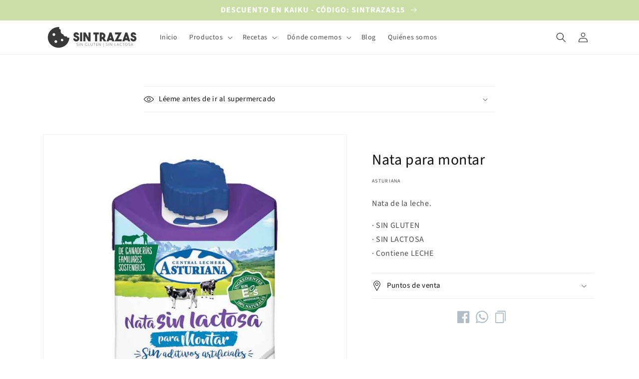

--- FILE ---
content_type: text/html; charset=utf-8
request_url: https://sintrazasweb.com/products/150002-nata-para-montar-asturiana
body_size: 32534
content:
<!doctype html>
<html class="no-js" lang="es">
  <head>
	<!-- PANDECTES-GDPR: DO NOT MODIFY AUTO GENERATED CODE BELOW --><script id="pandectes-rules">      window.PandectesSettings = {"store":{"plan":"basic","theme":"[Dawn v.5.0.0] Sin Trazas - PROD","primaryLocale":"es","adminMode":false},"tsPublished":1675296567,"declaration":{"showPurpose":false,"showProvider":false,"showDateGenerated":false},"language":{"languageMode":"Single","fallbackLanguage":"es","languageDetection":"browser","languagesSupported":[]},"texts":{"managed":{"headerText":{"es":"respetamos tu privacidad"},"consentText":{"es":"Este sitio web utiliza cookies para garantizar que obtenga la mejor experiencia. Sin gluten y sin lactosa, por supuesto."},"dismissButtonText":{"es":"OK"},"linkText":{"es":"Más información"},"imprintText":{"es":"Imprint"},"preferencesButtonText":{"es":"Preferencias"},"allowButtonText":{"es":"¡A comer!"},"denyButtonText":{"es":"No quiero cookies"},"leaveSiteButtonText":{"es":"Salir de este sitio"},"cookiePolicyText":{"es":"Política de cookies"},"preferencesPopupTitleText":{"es":"Gestionar las preferencias de consentimiento"},"preferencesPopupIntroText":{"es":"Usamos cookies para optimizar la funcionalidad del sitio web, analizar el rendimiento y brindarle una experiencia personalizada. Algunas cookies son esenciales para que el sitio web funcione y funcione correctamente. Esas cookies no se pueden desactivar. En esta ventana puede administrar su preferencia de cookies."},"preferencesPopupCloseButtonText":{"es":"Cerrar"},"preferencesPopupAcceptAllButtonText":{"es":"Aceptar todo"},"preferencesPopupRejectAllButtonText":{"es":"Rechazar todo"},"preferencesPopupSaveButtonText":{"es":"Guardar preferencias"},"accessSectionTitleText":{"es":"Portabilidad de datos"},"accessSectionParagraphText":{"es":"Tiene derecho a poder acceder a sus datos en cualquier momento."},"rectificationSectionTitleText":{"es":"Rectificación de datos"},"rectificationSectionParagraphText":{"es":"Tienes derecho a solicitar la actualización de tus datos siempre que lo creas oportuno."},"erasureSectionTitleText":{"es":"Derecho al olvido"},"erasureSectionParagraphText":{"es":"Tiene derecho a solicitar la eliminación de todos sus datos. Después de eso, ya no podrá acceder a su cuenta."}},"categories":{"strictlyNecessaryCookiesTitleText":{"es":"Cookies estrictamente necesarias"},"functionalityCookiesTitleText":{"es":"Cookies funcionales"},"performanceCookiesTitleText":{"es":"Cookies de rendimiento"},"targetingCookiesTitleText":{"es":"Orientación de cookies"},"unclassifiedCookiesTitleText":{"es":"Cookies sin clasificar"},"strictlyNecessaryCookiesDescriptionText":{"es":"Estas cookies son esenciales para permitirle moverse por el sitio web y utilizar sus funciones, como acceder a áreas seguras del sitio web. El sitio web no puede funcionar correctamente sin estas cookies."},"functionalityCookiesDescriptionText":{"es":"Estas cookies permiten que el sitio proporcione una funcionalidad y personalización mejoradas. Pueden ser establecidos por nosotros o por proveedores externos cuyos servicios hemos agregado a nuestras páginas. Si no permite estas cookies, es posible que algunos o todos estos servicios no funcionen correctamente."},"performanceCookiesDescriptionText":{"es":"Estas cookies nos permiten monitorear y mejorar el rendimiento de nuestro sitio web. Por ejemplo, nos permiten contar las visitas, identificar las fuentes de tráfico y ver qué partes del sitio son más populares."},"targetingCookiesDescriptionText":{"es":"Nuestros socios publicitarios pueden establecer estas cookies a través de nuestro sitio. Estas empresas pueden utilizarlos para crear un perfil de sus intereses y mostrarle anuncios relevantes en otros sitios. No almacenan directamente información personal, sino que se basan en la identificación única de su navegador y dispositivo de Internet. Si no permite estas cookies, experimentará publicidad menos dirigida."},"unclassifiedCookiesDescriptionText":{"es":"Las cookies no clasificadas son cookies que estamos en proceso de clasificar, junto con los proveedores de cookies individuales."}},"auto":{"declName":{"es":"Nombre"},"declPath":{"es":"Sendero"},"declType":{"es":"Escribe"},"declDomain":{"es":"Dominio"},"declPurpose":{"es":"Objetivo"},"declProvider":{"es":"Proveedor"},"declRetention":{"es":"Retencion"},"declFirstParty":{"es":"First-party"},"declThirdParty":{"es":"Tercero"},"cookiesDetailsText":{"es":"Detalles de las cookies"},"preferencesPopupAlwaysAllowedText":{"es":"Siempre permitido"},"submitButton":{"es":"Enviar"},"submittingButton":{"es":"Sumisión..."},"cancelButton":{"es":"Cancelar"},"guestsSupportInfoText":{"es":"Inicie sesión con su cuenta de cliente para continuar."},"guestsSupportEmailPlaceholder":{"es":"Dirección de correo electrónico"},"guestsSupportEmailValidationError":{"es":"El correo no es válido"},"guestsSupportEmailSuccessTitle":{"es":"gracias por tu solicitud"},"guestsSupportEmailFailureTitle":{"es":"Ocurrió un problema"},"guestsSupportEmailSuccessMessage":{"es":"Si está registrado como cliente de esta tienda, pronto recibirá un correo electrónico con instrucciones sobre cómo proceder."},"guestsSupportEmailFailureMessage":{"es":"Su solicitud no fue enviada. Vuelva a intentarlo y, si el problema persiste, comuníquese con el propietario de la tienda para obtener ayuda."},"confirmationSuccessTitle":{"es":"Tu solicitud está verificada"},"confirmationFailureTitle":{"es":"Ocurrió un problema"},"confirmationSuccessMessage":{"es":"Pronto nos comunicaremos con usted en cuanto a su solicitud."},"confirmationFailureMessage":{"es":"Su solicitud no fue verificada. Vuelva a intentarlo y, si el problema persiste, comuníquese con el propietario de la tienda para obtener ayuda."},"consentSectionTitleText":{"es":"Su consentimiento de cookies"},"consentSectionNoConsentText":{"es":"No ha dado su consentimiento a la política de cookies de este sitio web."},"consentSectionConsentedText":{"es":"Usted dio su consentimiento a la política de cookies de este sitio web en"},"consentStatus":{"es":"Preferencia de consentimiento"},"consentDate":{"es":"fecha de consentimiento"},"consentId":{"es":"ID de consentimiento"},"consentSectionChangeConsentActionText":{"es":"Cambiar la preferencia de consentimiento"},"accessSectionGDPRRequestsActionText":{"es":"Solicitudes de sujetos de datos"},"accessSectionAccountInfoActionText":{"es":"Información personal"},"accessSectionOrdersRecordsActionText":{"es":"Pedidos"},"accessSectionDownloadReportActionText":{"es":"Descargar todo"},"rectificationCommentPlaceholder":{"es":"Describe lo que quieres que se actualice"},"rectificationCommentValidationError":{"es":"Se requiere comentario"},"rectificationSectionEditAccountActionText":{"es":"Solicita una actualización"},"erasureSectionRequestDeletionActionText":{"es":"Solicitar la eliminación de datos personales"}}},"library":{"previewMode":false,"fadeInTimeout":0,"defaultBlocked":7,"showLink":true,"showImprintLink":false,"enabled":true,"cookie":{"name":"_pandectes_gdpr","expiryDays":365,"secure":true},"dismissOnScroll":false,"dismissOnWindowClick":false,"dismissOnTimeout":false,"palette":{"popup":{"background":"#FFFFFF","backgroundForCalculations":{"a":1,"b":255,"g":255,"r":255},"text":"#000000"},"button":{"background":"#000000","backgroundForCalculations":{"a":1,"b":0,"g":0,"r":0},"text":"#FFFFFF","textForCalculation":{"a":1,"b":255,"g":255,"r":255},"border":"transparent"}},"content":{"href":"https://sintrazas.myshopify.com/policies/privacy-policy","imprintHref":"/","close":"&#10005;","target":"_blank","logo":"<img class=\"cc-banner-logo\" height=\"15\" width=\"15\" src=\"https://cdn.shopify.com/s/files/1/0568/2511/8773/t/3/assets/pandectes-logo.png?v=1652492564\" alt=\"sintrazas\" />"},"window":"<div role=\"dialog\" aria-live=\"polite\" aria-label=\"cookieconsent\" aria-describedby=\"cookieconsent:desc\" id=\"pandectes-banner\" class=\"cc-window-wrapper cc-bottom-wrapper\"><div class=\"pd-cookie-banner-window cc-window {{classes}}\"><!--googleoff: all-->{{children}}<!--googleon: all--></div></div>","compliance":{"opt-both":"<div class=\"cc-compliance cc-highlight\">{{deny}}{{allow}}</div>"},"type":"opt-both","layouts":{"basic":"{{logo}}{{messagelink}}{{compliance}}{{close}}"},"position":"bottom","theme":"classic","revokable":false,"animateRevokable":false,"revokableReset":false,"revokableLogoUrl":"https://cdn.shopify.com/s/files/1/0568/2511/8773/t/3/assets/pandectes-reopen-logo.png?v=1675296567","revokablePlacement":"bottom-left","revokableMarginHorizontal":15,"revokableMarginVertical":15,"static":false,"autoAttach":true,"hasTransition":true,"blacklistPage":[""]},"geolocation":{"brOnly":false,"caOnly":false,"euOnly":false},"dsr":{"guestsSupport":false,"accessSectionDownloadReportAuto":false},"banner":{"resetTs":1652492563,"extraCss":"        .cc-banner-logo {max-width: 24em!important;}    @media(min-width: 768px) {.cc-window.cc-floating{max-width: 24em!important;width: 24em!important;}}    .cc-message, .cc-header, .cc-logo {text-align: left}    .cc-window-wrapper{z-index: 2147483647;}    .cc-window{z-index: 2147483647;font-size: 14px!important;font-family: inherit;}    .cc-header{font-size: 14px!important;font-family: inherit;}    .pd-cp-ui{font-family: inherit; background-color: #FFFFFF;color:#000000;}    .pd-cp-btn{background-color:#000000;color:#FFFFFF!important;}    input + .pd-cp-preferences-slider{background-color: rgba(0, 0, 0, 0.3)}    .pd-cp-scrolling-section::-webkit-scrollbar{background-color: rgba(0, 0, 0, 0.3)}    input:checked + .pd-cp-preferences-slider{background-color: rgba(0, 0, 0, 1)}    .pd-cp-scrolling-section::-webkit-scrollbar-thumb {background-color: rgba(0, 0, 0, 1)}    .pd-cp-ui-close{color:#000000;}    .pd-cp-preferences-slider:before{background-color: #FFFFFF}    .pd-cp-title:before {border-color: #000000!important}    .pd-cp-preferences-slider{background-color:#000000}    .pd-cp-toggle{color:#000000!important}    @media(max-width:699px) {.pd-cp-ui-close-top svg {fill: #000000}}    .pd-cp-toggle:hover,.pd-cp-toggle:visited,.pd-cp-toggle:active{color:#000000!important}    .pd-cookie-banner-window {box-shadow: 0 0 18px rgb(0 0 0 / 20%);}  ","customJavascript":null,"showPoweredBy":false,"isActive":true,"implicitSavePreferences":false,"cookieIcon":false,"blockBots":false,"showCookiesDetails":true,"cookiesBlockedByDefault":"7","hasTransition":true,"blockingPage":false,"showOnlyLandingPage":false,"leaveSiteUrl":"https://www.google.com","linkRespectStoreLang":false},"cookies":{"0":[{"name":"keep_alive","domain":"sintrazas.myshopify.com","path":"/","provider":"Shopify","firstParty":true,"retention":"1 year(s)","purpose":{"es":"Se utiliza en relación con la localización del comprador."}},{"name":"secure_customer_sig","domain":"sintrazas.myshopify.com","path":"/","provider":"Shopify","firstParty":true,"retention":"1 year(s)","purpose":{"es":"Se utiliza en relación con el inicio de sesión del cliente."}}],"1":[{"name":"_shopify_s","domain":".sintrazas.myshopify.com","path":"/","provider":"Shopify","firstParty":true,"retention":"1 year(s)","purpose":{"es":"Análisis de Shopify."}},{"name":"_y","domain":".sintrazas.myshopify.com","path":"/","provider":"Shopify","firstParty":true,"retention":"1 year(s)","purpose":{"es":"Análisis de Shopify."}},{"name":"_shopify_sa_t","domain":".sintrazas.myshopify.com","path":"/","provider":"Shopify","firstParty":true,"retention":"1 year(s)","purpose":{"es":"Análisis de Shopify relacionados con marketing y referencias."}},{"name":"_orig_referrer","domain":".sintrazas.myshopify.com","path":"/","provider":"Shopify","firstParty":true,"retention":"1 year(s)","purpose":{"es":"Realiza un seguimiento de las páginas de destino."}},{"name":"_landing_page","domain":".sintrazas.myshopify.com","path":"/","provider":"Shopify","firstParty":true,"retention":"1 year(s)","purpose":{"es":"Realiza un seguimiento de las páginas de destino."}},{"name":"_shopify_y","domain":".sintrazas.myshopify.com","path":"/","provider":"Shopify","firstParty":true,"retention":"1 year(s)","purpose":{"es":"Análisis de Shopify."}},{"name":"_pandectes_gdpr","domain":"sintrazas.myshopify.com","path":"/","provider":"Pandectes","firstParty":true,"retention":"1 year(s)","purpose":{"es":"Se utiliza para la funcionalidad del banner de consentimiento de cookies."}},{"name":"_s","domain":".sintrazas.myshopify.com","path":"/","provider":"Shopify","firstParty":true,"retention":"1 year(s)","purpose":{"es":"Análisis de Shopify."}},{"name":"_shopify_sa_p","domain":".sintrazas.myshopify.com","path":"/","provider":"Shopify","firstParty":true,"retention":"1 year(s)","purpose":{"es":"Análisis de Shopify relacionados con marketing y referencias."}}],"2":[],"4":[],"8":[{"name":"localization","domain":"sintrazas.myshopify.com","path":"/","provider":"Unknown","firstParty":true,"retention":"1 year(s)","purpose":{"es":""}}]},"blocker":{"isActive":false,"googleConsentMode":{"id":"","analyticsId":"","isActive":false,"adStorageCategory":4,"analyticsStorageCategory":2,"personalizationStorageCategory":1,"functionalityStorageCategory":1,"customEvent":true,"securityStorageCategory":0,"redactData":true,"urlPassthrough":false},"facebookPixel":{"id":"","isActive":false,"ldu":false},"rakuten":{"isActive":false,"cmp":false,"ccpa":false},"defaultBlocked":7,"patterns":{"whiteList":[],"blackList":{"1":[],"2":[],"4":[],"8":[]},"iframesWhiteList":[],"iframesBlackList":{"1":[],"2":[],"4":[],"8":[]},"beaconsWhiteList":[],"beaconsBlackList":{"1":[],"2":[],"4":[],"8":[]}}}}      !function(){"use strict";window.PandectesRules=window.PandectesRules||{},window.PandectesRules.manualBlacklist={1:[],2:[],4:[]},window.PandectesRules.blacklistedIFrames={1:[],2:[],4:[]},window.PandectesRules.blacklistedCss={1:[],2:[],4:[]},window.PandectesRules.blacklistedBeacons={1:[],2:[],4:[]};var e="javascript/blocked",t="_pandectes_gdpr";function r(e){return new RegExp(e.replace(/[/\\.+?$()]/g,"\\$&").replace("*","(.*)"))}var n=function(e){try{return JSON.parse(e)}catch(e){return!1}},a=function(e){var t=arguments.length>1&&void 0!==arguments[1]?arguments[1]:"log",r=new URLSearchParams(window.location.search);r.get("rules_debug")&&console[t]("PandectesRules: ".concat(e))};function s(e,t){var r=Object.keys(e);if(Object.getOwnPropertySymbols){var n=Object.getOwnPropertySymbols(e);t&&(n=n.filter((function(t){return Object.getOwnPropertyDescriptor(e,t).enumerable}))),r.push.apply(r,n)}return r}function i(e){for(var t=1;t<arguments.length;t++){var r=null!=arguments[t]?arguments[t]:{};t%2?s(Object(r),!0).forEach((function(t){o(e,t,r[t])})):Object.getOwnPropertyDescriptors?Object.defineProperties(e,Object.getOwnPropertyDescriptors(r)):s(Object(r)).forEach((function(t){Object.defineProperty(e,t,Object.getOwnPropertyDescriptor(r,t))}))}return e}function o(e,t,r){return t in e?Object.defineProperty(e,t,{value:r,enumerable:!0,configurable:!0,writable:!0}):e[t]=r,e}function c(e,t){return function(e){if(Array.isArray(e))return e}(e)||function(e,t){var r=null==e?null:"undefined"!=typeof Symbol&&e[Symbol.iterator]||e["@@iterator"];if(null==r)return;var n,a,s=[],i=!0,o=!1;try{for(r=r.call(e);!(i=(n=r.next()).done)&&(s.push(n.value),!t||s.length!==t);i=!0);}catch(e){o=!0,a=e}finally{try{i||null==r.return||r.return()}finally{if(o)throw a}}return s}(e,t)||u(e,t)||function(){throw new TypeError("Invalid attempt to destructure non-iterable instance.\nIn order to be iterable, non-array objects must have a [Symbol.iterator]() method.")}()}function l(e){return function(e){if(Array.isArray(e))return d(e)}(e)||function(e){if("undefined"!=typeof Symbol&&null!=e[Symbol.iterator]||null!=e["@@iterator"])return Array.from(e)}(e)||u(e)||function(){throw new TypeError("Invalid attempt to spread non-iterable instance.\nIn order to be iterable, non-array objects must have a [Symbol.iterator]() method.")}()}function u(e,t){if(e){if("string"==typeof e)return d(e,t);var r=Object.prototype.toString.call(e).slice(8,-1);return"Object"===r&&e.constructor&&(r=e.constructor.name),"Map"===r||"Set"===r?Array.from(e):"Arguments"===r||/^(?:Ui|I)nt(?:8|16|32)(?:Clamped)?Array$/.test(r)?d(e,t):void 0}}function d(e,t){(null==t||t>e.length)&&(t=e.length);for(var r=0,n=new Array(t);r<t;r++)n[r]=e[r];return n}var f="Pandectes"===window.navigator.userAgent;a("userAgent -> ".concat(window.navigator.userAgent.substring(0,50)));var p=function(){var e,r=arguments.length>0&&void 0!==arguments[0]?arguments[0]:t,a="; "+document.cookie,s=a.split("; "+r+"=");if(s.length<2)e={};else{var i=s.pop(),o=i.split(";");e=window.atob(o.shift())}var c=n(e);return!1!==c?c:e}(),g=window.PandectesSettings,h=g.banner.isActive,y=g.blocker.defaultBlocked,b=p&&null!==p.preferences&&void 0!==p.preferences?p.preferences:null,m=h?null===b?y:b:0,v={1:0==(1&m),2:0==(2&m),4:0==(4&m)},w=window.PandectesSettings.blocker.patterns,k=w.blackList,L=w.whiteList,P=w.iframesBlackList,A=w.iframesWhiteList,S=w.beaconsBlackList,C=w.beaconsWhiteList,_={blackList:[],whiteList:[],iframesBlackList:{1:[],2:[],4:[],8:[]},iframesWhiteList:[],beaconsBlackList:{1:[],2:[],4:[],8:[]},beaconsWhiteList:[]};[1,2,4].map((function(e){var t;v[e]||((t=_.blackList).push.apply(t,l(k[e].length?k[e].map(r):[])),_.iframesBlackList[e]=P[e].length?P[e].map(r):[],_.beaconsBlackList[e]=S[e].length?S[e].map(r):[])})),_.whiteList=L.length?L.map(r):[],_.iframesWhiteList=A.length?A.map(r):[],_.beaconsWhiteList=C.length?C.map(r):[];var B={scripts:[],iframes:{1:[],2:[],4:[]},beacons:{1:[],2:[],4:[]},css:{1:[],2:[],4:[]}},E=function(t,r){return t&&(!r||r!==e)&&(!_.blackList||_.blackList.some((function(e){return e.test(t)})))&&(!_.whiteList||_.whiteList.every((function(e){return!e.test(t)})))},O=function(e){var t=e.getAttribute("src");return _.blackList&&_.blackList.every((function(e){return!e.test(t)}))||_.whiteList&&_.whiteList.some((function(e){return e.test(t)}))},I=function(e,t){var r=_.iframesBlackList[t],n=_.iframesWhiteList;return e&&(!r||r.some((function(t){return t.test(e)})))&&(!n||n.every((function(t){return!t.test(e)})))},R=function(e,t){var r=_.beaconsBlackList[t],n=_.beaconsWhiteList;return e&&(!r||r.some((function(t){return t.test(e)})))&&(!n||n.every((function(t){return!t.test(e)})))},j=new MutationObserver((function(e){for(var t=0;t<e.length;t++)for(var r=e[t].addedNodes,n=0;n<r.length;n++){var a=r[n],s=a.dataset&&a.dataset.cookiecategory;if(1===a.nodeType&&"LINK"===a.tagName){var i=a.dataset&&a.dataset.href;if(i&&s)switch(s){case"functionality":case"C0001":B.css[1].push(i);break;case"performance":case"C0002":B.css[2].push(i);break;case"targeting":case"C0003":B.css[4].push(i)}}}})),x=new MutationObserver((function(t){for(var r=0;r<t.length;r++)for(var n=t[r].addedNodes,a=function(t){var r=n[t],a=r.src||r.dataset&&r.dataset.src,s=r.dataset&&r.dataset.cookiecategory;if(1===r.nodeType&&"IFRAME"===r.tagName){if(a){var i=!1;I(a,1)||"functionality"===s||"C0001"===s?(i=!0,B.iframes[1].push(a)):I(a,2)||"performance"===s||"C0002"===s?(i=!0,B.iframes[2].push(a)):(I(a,4)||"targeting"===s||"C0003"===s)&&(i=!0,B.iframes[4].push(a)),i&&(r.removeAttribute("src"),r.setAttribute("data-src",a))}}else if(1===r.nodeType&&"IMG"===r.tagName){if(a){var o=!1;R(a,1)?(o=!0,B.beacons[1].push(a)):R(a,2)?(o=!0,B.beacons[2].push(a)):R(a,4)&&(o=!0,B.beacons[4].push(a)),o&&(r.removeAttribute("src"),r.setAttribute("data-src",a))}}else if(1===r.nodeType&&"LINK"===r.tagName){var c=r.dataset&&r.dataset.href;if(c&&s)switch(s){case"functionality":case"C0001":B.css[1].push(c);break;case"performance":case"C0002":B.css[2].push(c);break;case"targeting":case"C0003":B.css[4].push(c)}}else if(1===r.nodeType&&"SCRIPT"===r.tagName){var l=r.type,u=!1;if(E(a,l))u=!0;else if(a&&s)switch(s){case"functionality":case"C0001":u=!0,window.PandectesRules.manualBlacklist[1].push(a);break;case"performance":case"C0002":u=!0,window.PandectesRules.manualBlacklist[2].push(a);break;case"targeting":case"C0003":u=!0,window.PandectesRules.manualBlacklist[4].push(a)}if(u){B.scripts.push([r,l]),r.type=e;r.addEventListener("beforescriptexecute",(function t(n){r.getAttribute("type")===e&&n.preventDefault(),r.removeEventListener("beforescriptexecute",t)})),r.parentElement&&r.parentElement.removeChild(r)}}},s=0;s<n.length;s++)a(s)})),T=document.createElement,N={src:Object.getOwnPropertyDescriptor(HTMLScriptElement.prototype,"src"),type:Object.getOwnPropertyDescriptor(HTMLScriptElement.prototype,"type")};window.PandectesRules.unblockCss=function(e){var t=B.css[e]||[];t.length&&a("Unblocking CSS for ".concat(e)),t.forEach((function(e){var t=document.querySelector('link[data-href^="'.concat(e,'"]'));t.removeAttribute("data-href"),t.href=e})),B.css[e]=[]},window.PandectesRules.unblockIFrames=function(e){var t=B.iframes[e]||[];t.length&&a("Unblocking IFrames for ".concat(e)),_.iframesBlackList[e]=[],t.forEach((function(e){var t=document.querySelector('iframe[data-src^="'.concat(e,'"]'));t.removeAttribute("data-src"),t.src=e})),B.iframes[e]=[]},window.PandectesRules.unblockBeacons=function(e){var t=B.beacons[e]||[];t.length&&a("Unblocking Beacons for ".concat(e)),_.beaconsBlackList[e]=[],t.forEach((function(e){var t=document.querySelector('img[data-src^="'.concat(e,'"]'));t.removeAttribute("data-src"),t.src=e})),B.beacons[e]=[]},window.PandectesRules.unblock=function(t){t.length<1?(_.blackList=[],_.whiteList=[],_.iframesBlackList=[],_.iframesWhiteList=[]):(_.blackList&&(_.blackList=_.blackList.filter((function(e){return t.every((function(t){return"string"==typeof t?!e.test(t):t instanceof RegExp?e.toString()!==t.toString():void 0}))}))),_.whiteList&&(_.whiteList=[].concat(l(_.whiteList),l(t.map((function(e){if("string"==typeof e){var t=".*"+r(e)+".*";if(_.whiteList.every((function(e){return e.toString()!==t.toString()})))return new RegExp(t)}else if(e instanceof RegExp&&_.whiteList.every((function(t){return t.toString()!==e.toString()})))return e;return null})).filter(Boolean)))));for(var n=document.querySelectorAll('script[type="'.concat(e,'"]')),s=0;s<n.length;s++){var i=n[s];O(i)&&(B.scripts.push([i,"application/javascript"]),i.parentElement.removeChild(i))}var o=0;l(B.scripts).forEach((function(e,t){var r=c(e,2),n=r[0],a=r[1];if(O(n)){for(var s=document.createElement("script"),i=0;i<n.attributes.length;i++){var l=n.attributes[i];"src"!==l.name&&"type"!==l.name&&s.setAttribute(l.name,n.attributes[i].value)}s.setAttribute("src",n.src),s.setAttribute("type",a||"application/javascript"),document.head.appendChild(s),B.scripts.splice(t-o,1),o++}})),0==_.blackList.length&&0===_.iframesBlackList[1].length&&0===_.iframesBlackList[2].length&&0===_.iframesBlackList[4].length&&0===_.beaconsBlackList[1].length&&0===_.beaconsBlackList[2].length&&0===_.beaconsBlackList[4].length&&(a("Disconnecting observers"),x.disconnect(),j.disconnect())};var D=setInterval((function(){window.Shopify&&(clearInterval(D),window.Shopify.loadFeatures&&window.Shopify.loadFeatures([{name:"consent-tracking-api",version:"0.1"}],(function(e){e?a("CustomerPrivacy API -> failed to load","warning"):(a("CustomerPrivacy API -> loaded successfully"),(f||(0==(2&m)||0==(4&m)))&&window.Shopify.customerPrivacy.setTrackingConsent(!0,(function(e){e&&e.error&&a("CustomerPrivacy API -> failed to allow tracking","error"),a("CustomerPrivacy API (Rules) -> tracking allowed")})))})))}),10),M=window.PandectesSettings,W=M.banner.isActive,z=M.blocker.googleConsentMode,F=z.isActive,U=z.customEvent,q=z.redactData,H=z.urlPassthrough,$=z.adStorageCategory,G=z.analyticsStorageCategory,K=z.functionalityStorageCategory,J=z.personalizationStorageCategory,Y=z.securityStorageCategory;function Q(){window.dataLayer.push(arguments)}window.dataLayer=window.dataLayer||[];var V,X,Z={hasInitialized:!1,ads_data_redaction:!1,url_passthrough:!1,storage:{ad_storage:"granted",analytics_storage:"granted",functionality_storage:"granted",personalization_storage:"granted",security_storage:"granted",wait_for_update:500}};if(W&&F){var ee=0==(m&$)?"granted":"denied",te=0==(m&G)?"granted":"denied",re=0==(m&K)?"granted":"denied",ne=0==(m&J)?"granted":"denied",ae=0==(m&Y)?"granted":"denied";Z.hasInitialized=!0,Z.ads_data_redaction="denied"===ee&&q,Z.url_passthrough=H,Z.storage.ad_storage=ee,Z.storage.analytics_storage=te,Z.storage.functionality_storage=re,Z.storage.personalization_storage=ne,Z.storage.security_storage=ae,Z.ads_data_redaction&&Q("set","ads_data_redaction",Z.ads_data_redaction),Z.url_passthrough&&Q("set","url_passthrough",Z.url_passthrough),Q("consent","default",Z.storage),U&&(X=7===(V=m)?"deny":0===V?"allow":"mixed",window.dataLayer.push({event:"Pandectes_Consent_Update",pandectes_status:X,pandectes_categories:{C000:"allow",C001:v[1]?"allow":"deny",C002:v[2]?"allow":"deny",C003:v[4]?"allow":"deny"}})),a("Google consent mode initialized")}window.PandectesRules.gcm=Z;var se=window.PandectesSettings,ie=se.banner.isActive,oe=se.blocker.isActive;a("Blocker -> "+(oe?"Active":"Inactive")),a("Banner -> "+(ie?"Active":"Inactive")),a("ActualPrefs -> "+m);var ce=null===b&&/\/checkouts\//.test(window.location.pathname);0!==m&&!1===f&&oe&&!ce?(a("Blocker will execute"),document.createElement=function(){for(var t=arguments.length,r=new Array(t),n=0;n<t;n++)r[n]=arguments[n];if("script"!==r[0].toLowerCase())return T.bind?T.bind(document).apply(void 0,r):T;var a=T.bind(document).apply(void 0,r);try{Object.defineProperties(a,{src:i(i({},N.src),{},{set:function(t){E(t,a.type)&&N.type.set.call(this,e),N.src.set.call(this,t)}}),type:i(i({},N.type),{},{get:function(){var t=N.type.get.call(this);return t===e||E(this.src,t)?null:t},set:function(t){var r=E(a.src,a.type)?e:t;N.type.set.call(this,r)}})}),a.setAttribute=function(t,r){if("type"===t){var n=E(a.src,a.type)?e:r;N.type.set.call(a,n)}else"src"===t?(E(r,a.type)&&N.type.set.call(a,e),N.src.set.call(a,r)):HTMLScriptElement.prototype.setAttribute.call(a,t,r)}}catch(e){console.warn("Yett: unable to prevent script execution for script src ",a.src,".\n",'A likely cause would be because you are using a third-party browser extension that monkey patches the "document.createElement" function.')}return a},x.observe(document.documentElement,{childList:!0,subtree:!0}),j.observe(document.documentElement,{childList:!0,subtree:!0})):a("Blocker will not execute")}();
</script>
    <meta charset="utf-8">
    <meta http-equiv="X-UA-Compatible" content="IE=edge">
    <meta name="viewport" content="width=device-width,initial-scale=1">
    <meta name="theme-color" content="">
    <link rel="canonical" href="https://sintrazasweb.com/products/150002-nata-para-montar-asturiana">
    <link rel="preconnect" href="https://cdn.shopify.com" crossorigin><link rel="icon" type="image/png" href="//sintrazasweb.com/cdn/shop/files/Galleta_icono_sitio.jpg?crop=center&height=32&v=1644663437&width=32"><link rel="preconnect" href="https://fonts.shopifycdn.com" crossorigin><title>
      Nata para montar
 &ndash; Sin trazas | Sin gluten &amp; Sin lactosa</title>
    
    <script src="//ajax.googleapis.com/ajax/libs/jquery/1.9.1/jquery.min.js"></script>
    <script src="//sintrazasweb.com/cdn/shop/files/jquery_v.3.6.0.js?v=16562918582474592752" async></script>

    
      <meta name="description" content="Nata de la leche. · SIN GLUTEN · SIN LACTOSA · Contiene LECHE">
    

    

<meta property="og:site_name" content="Sin trazas | Sin gluten &amp; Sin lactosa">
<meta property="og:url" content="https://sintrazasweb.com/products/150002-nata-para-montar-asturiana">
<meta property="og:title" content="Nata para montar">
<meta property="og:type" content="product">
<meta property="og:description" content="Nata de la leche. · SIN GLUTEN · SIN LACTOSA · Contiene LECHE"><meta property="og:image" content="http://sintrazasweb.com/cdn/shop/files/NataParaMontarAsturiana_56d8b155-4202-4dfc-b063-c3d0a156c5f2.jpg?v=1697712035">
  <meta property="og:image:secure_url" content="https://sintrazasweb.com/cdn/shop/files/NataParaMontarAsturiana_56d8b155-4202-4dfc-b063-c3d0a156c5f2.jpg?v=1697712035">
  <meta property="og:image:width" content="800">
  <meta property="og:image:height" content="800"><meta property="og:price:amount" content="0,00">
  <meta property="og:price:currency" content="EUR"><meta name="twitter:site" content="@sintrazas"><meta name="twitter:card" content="summary_large_image">
<meta name="twitter:title" content="Nata para montar">
<meta name="twitter:description" content="Nata de la leche. · SIN GLUTEN · SIN LACTOSA · Contiene LECHE">


    <script src="//sintrazasweb.com/cdn/shop/t/3/assets/global.js?v=24850326154503943211650833805" defer="defer"></script>
    <script>window.performance && window.performance.mark && window.performance.mark('shopify.content_for_header.start');</script><meta name="facebook-domain-verification" content="l1s8hd4mycaole7ualioq006wx5ff6">
<meta id="shopify-digital-wallet" name="shopify-digital-wallet" content="/56825118773/digital_wallets/dialog">
<meta name="shopify-checkout-api-token" content="3fba43ad356601c04f529870858344de">
<meta id="in-context-paypal-metadata" data-shop-id="56825118773" data-venmo-supported="false" data-environment="production" data-locale="es_ES" data-paypal-v4="true" data-currency="EUR">
<link rel="alternate" type="application/json+oembed" href="https://sintrazasweb.com/products/150002-nata-para-montar-asturiana.oembed">
<script async="async" src="/checkouts/internal/preloads.js?locale=es-ES"></script>
<script id="shopify-features" type="application/json">{"accessToken":"3fba43ad356601c04f529870858344de","betas":["rich-media-storefront-analytics"],"domain":"sintrazasweb.com","predictiveSearch":true,"shopId":56825118773,"locale":"es"}</script>
<script>var Shopify = Shopify || {};
Shopify.shop = "sintrazas.myshopify.com";
Shopify.locale = "es";
Shopify.currency = {"active":"EUR","rate":"1.0"};
Shopify.country = "ES";
Shopify.theme = {"name":"[Dawn v.5.0.0] Sin Trazas - PROD","id":124047949877,"schema_name":"Dawn","schema_version":"5.0.0","theme_store_id":887,"role":"main"};
Shopify.theme.handle = "null";
Shopify.theme.style = {"id":null,"handle":null};
Shopify.cdnHost = "sintrazasweb.com/cdn";
Shopify.routes = Shopify.routes || {};
Shopify.routes.root = "/";</script>
<script type="module">!function(o){(o.Shopify=o.Shopify||{}).modules=!0}(window);</script>
<script>!function(o){function n(){var o=[];function n(){o.push(Array.prototype.slice.apply(arguments))}return n.q=o,n}var t=o.Shopify=o.Shopify||{};t.loadFeatures=n(),t.autoloadFeatures=n()}(window);</script>
<script id="shop-js-analytics" type="application/json">{"pageType":"product"}</script>
<script defer="defer" async type="module" src="//sintrazasweb.com/cdn/shopifycloud/shop-js/modules/v2/client.init-shop-cart-sync_DaR8I8JV.es.esm.js"></script>
<script defer="defer" async type="module" src="//sintrazasweb.com/cdn/shopifycloud/shop-js/modules/v2/chunk.common_CvUpgQgQ.esm.js"></script>
<script type="module">
  await import("//sintrazasweb.com/cdn/shopifycloud/shop-js/modules/v2/client.init-shop-cart-sync_DaR8I8JV.es.esm.js");
await import("//sintrazasweb.com/cdn/shopifycloud/shop-js/modules/v2/chunk.common_CvUpgQgQ.esm.js");

  window.Shopify.SignInWithShop?.initShopCartSync?.({"fedCMEnabled":true,"windoidEnabled":true});

</script>
<script id="__st">var __st={"a":56825118773,"offset":3600,"reqid":"71c55436-3119-4432-a5e4-c4b2632975ad-1764300651","pageurl":"sintrazasweb.com\/products\/150002-nata-para-montar-asturiana","u":"413773ee31a0","p":"product","rtyp":"product","rid":8696721572173};</script>
<script>window.ShopifyPaypalV4VisibilityTracking = true;</script>
<script id="captcha-bootstrap">!function(){'use strict';const t='contact',e='account',n='new_comment',o=[[t,t],['blogs',n],['comments',n],[t,'customer']],c=[[e,'customer_login'],[e,'guest_login'],[e,'recover_customer_password'],[e,'create_customer']],r=t=>t.map((([t,e])=>`form[action*='/${t}']:not([data-nocaptcha='true']) input[name='form_type'][value='${e}']`)).join(','),a=t=>()=>t?[...document.querySelectorAll(t)].map((t=>t.form)):[];function s(){const t=[...o],e=r(t);return a(e)}const i='password',u='form_key',d=['recaptcha-v3-token','g-recaptcha-response','h-captcha-response',i],f=()=>{try{return window.sessionStorage}catch{return}},m='__shopify_v',_=t=>t.elements[u];function p(t,e,n=!1){try{const o=window.sessionStorage,c=JSON.parse(o.getItem(e)),{data:r}=function(t){const{data:e,action:n}=t;return t[m]||n?{data:e,action:n}:{data:t,action:n}}(c);for(const[e,n]of Object.entries(r))t.elements[e]&&(t.elements[e].value=n);n&&o.removeItem(e)}catch(o){console.error('form repopulation failed',{error:o})}}const l='form_type',E='cptcha';function T(t){t.dataset[E]=!0}const w=window,h=w.document,L='Shopify',v='ce_forms',y='captcha';let A=!1;((t,e)=>{const n=(g='f06e6c50-85a8-45c8-87d0-21a2b65856fe',I='https://cdn.shopify.com/shopifycloud/storefront-forms-hcaptcha/ce_storefront_forms_captcha_hcaptcha.v1.5.2.iife.js',D={infoText:'Protegido por hCaptcha',privacyText:'Privacidad',termsText:'Términos'},(t,e,n)=>{const o=w[L][v],c=o.bindForm;if(c)return c(t,g,e,D).then(n);var r;o.q.push([[t,g,e,D],n]),r=I,A||(h.body.append(Object.assign(h.createElement('script'),{id:'captcha-provider',async:!0,src:r})),A=!0)});var g,I,D;w[L]=w[L]||{},w[L][v]=w[L][v]||{},w[L][v].q=[],w[L][y]=w[L][y]||{},w[L][y].protect=function(t,e){n(t,void 0,e),T(t)},Object.freeze(w[L][y]),function(t,e,n,w,h,L){const[v,y,A,g]=function(t,e,n){const i=e?o:[],u=t?c:[],d=[...i,...u],f=r(d),m=r(i),_=r(d.filter((([t,e])=>n.includes(e))));return[a(f),a(m),a(_),s()]}(w,h,L),I=t=>{const e=t.target;return e instanceof HTMLFormElement?e:e&&e.form},D=t=>v().includes(t);t.addEventListener('submit',(t=>{const e=I(t);if(!e)return;const n=D(e)&&!e.dataset.hcaptchaBound&&!e.dataset.recaptchaBound,o=_(e),c=g().includes(e)&&(!o||!o.value);(n||c)&&t.preventDefault(),c&&!n&&(function(t){try{if(!f())return;!function(t){const e=f();if(!e)return;const n=_(t);if(!n)return;const o=n.value;o&&e.removeItem(o)}(t);const e=Array.from(Array(32),(()=>Math.random().toString(36)[2])).join('');!function(t,e){_(t)||t.append(Object.assign(document.createElement('input'),{type:'hidden',name:u})),t.elements[u].value=e}(t,e),function(t,e){const n=f();if(!n)return;const o=[...t.querySelectorAll(`input[type='${i}']`)].map((({name:t})=>t)),c=[...d,...o],r={};for(const[a,s]of new FormData(t).entries())c.includes(a)||(r[a]=s);n.setItem(e,JSON.stringify({[m]:1,action:t.action,data:r}))}(t,e)}catch(e){console.error('failed to persist form',e)}}(e),e.submit())}));const S=(t,e)=>{t&&!t.dataset[E]&&(n(t,e.some((e=>e===t))),T(t))};for(const o of['focusin','change'])t.addEventListener(o,(t=>{const e=I(t);D(e)&&S(e,y())}));const B=e.get('form_key'),M=e.get(l),P=B&&M;t.addEventListener('DOMContentLoaded',(()=>{const t=y();if(P)for(const e of t)e.elements[l].value===M&&p(e,B);[...new Set([...A(),...v().filter((t=>'true'===t.dataset.shopifyCaptcha))])].forEach((e=>S(e,t)))}))}(h,new URLSearchParams(w.location.search),n,t,e,['guest_login'])})(!0,!0)}();</script>
<script integrity="sha256-52AcMU7V7pcBOXWImdc/TAGTFKeNjmkeM1Pvks/DTgc=" data-source-attribution="shopify.loadfeatures" defer="defer" src="//sintrazasweb.com/cdn/shopifycloud/storefront/assets/storefront/load_feature-81c60534.js" crossorigin="anonymous"></script>
<script data-source-attribution="shopify.dynamic_checkout.dynamic.init">var Shopify=Shopify||{};Shopify.PaymentButton=Shopify.PaymentButton||{isStorefrontPortableWallets:!0,init:function(){window.Shopify.PaymentButton.init=function(){};var t=document.createElement("script");t.src="https://sintrazasweb.com/cdn/shopifycloud/portable-wallets/latest/portable-wallets.es.js",t.type="module",document.head.appendChild(t)}};
</script>
<script data-source-attribution="shopify.dynamic_checkout.buyer_consent">
  function portableWalletsHideBuyerConsent(e){var t=document.getElementById("shopify-buyer-consent"),n=document.getElementById("shopify-subscription-policy-button");t&&n&&(t.classList.add("hidden"),t.setAttribute("aria-hidden","true"),n.removeEventListener("click",e))}function portableWalletsShowBuyerConsent(e){var t=document.getElementById("shopify-buyer-consent"),n=document.getElementById("shopify-subscription-policy-button");t&&n&&(t.classList.remove("hidden"),t.removeAttribute("aria-hidden"),n.addEventListener("click",e))}window.Shopify?.PaymentButton&&(window.Shopify.PaymentButton.hideBuyerConsent=portableWalletsHideBuyerConsent,window.Shopify.PaymentButton.showBuyerConsent=portableWalletsShowBuyerConsent);
</script>
<script data-source-attribution="shopify.dynamic_checkout.cart.bootstrap">document.addEventListener("DOMContentLoaded",(function(){function t(){return document.querySelector("shopify-accelerated-checkout-cart, shopify-accelerated-checkout")}if(t())Shopify.PaymentButton.init();else{new MutationObserver((function(e,n){t()&&(Shopify.PaymentButton.init(),n.disconnect())})).observe(document.body,{childList:!0,subtree:!0})}}));
</script>
<link id="shopify-accelerated-checkout-styles" rel="stylesheet" media="screen" href="https://sintrazasweb.com/cdn/shopifycloud/portable-wallets/latest/accelerated-checkout-backwards-compat.css" crossorigin="anonymous">
<style id="shopify-accelerated-checkout-cart">
        #shopify-buyer-consent {
  margin-top: 1em;
  display: inline-block;
  width: 100%;
}

#shopify-buyer-consent.hidden {
  display: none;
}

#shopify-subscription-policy-button {
  background: none;
  border: none;
  padding: 0;
  text-decoration: underline;
  font-size: inherit;
  cursor: pointer;
}

#shopify-subscription-policy-button::before {
  box-shadow: none;
}

      </style>
<script id="sections-script" data-sections="header,footer" defer="defer" src="//sintrazasweb.com/cdn/shop/t/3/compiled_assets/scripts.js?1268"></script>
<script>window.performance && window.performance.mark && window.performance.mark('shopify.content_for_header.end');</script>


    <style data-shopify>
      @font-face {
  font-family: "Source Sans Pro";
  font-weight: 400;
  font-style: normal;
  font-display: swap;
  src: url("//sintrazasweb.com/cdn/fonts/source_sans_pro/sourcesanspro_n4.50ae3e156aed9a794db7e94c4d00984c7b66616c.woff2") format("woff2"),
       url("//sintrazasweb.com/cdn/fonts/source_sans_pro/sourcesanspro_n4.d1662e048bd96ae7123e46600ff9744c0d84502d.woff") format("woff");
}

      @font-face {
  font-family: "Source Sans Pro";
  font-weight: 700;
  font-style: normal;
  font-display: swap;
  src: url("//sintrazasweb.com/cdn/fonts/source_sans_pro/sourcesanspro_n7.41cbad1715ffa6489ec3aab1c16fda6d5bdf2235.woff2") format("woff2"),
       url("//sintrazasweb.com/cdn/fonts/source_sans_pro/sourcesanspro_n7.01173495588557d2be0eb2bb2ecdf8e4f01cf917.woff") format("woff");
}

      @font-face {
  font-family: "Source Sans Pro";
  font-weight: 400;
  font-style: italic;
  font-display: swap;
  src: url("//sintrazasweb.com/cdn/fonts/source_sans_pro/sourcesanspro_i4.130f29b9baa0095b80aea9236ca9ef6ab0069c67.woff2") format("woff2"),
       url("//sintrazasweb.com/cdn/fonts/source_sans_pro/sourcesanspro_i4.6146c8c8ae7b8853ccbbc8b859fcf805016ee743.woff") format("woff");
}

      @font-face {
  font-family: "Source Sans Pro";
  font-weight: 700;
  font-style: italic;
  font-display: swap;
  src: url("//sintrazasweb.com/cdn/fonts/source_sans_pro/sourcesanspro_i7.98bb15b3a23880a6e1d86ade6dbb197526ff768d.woff2") format("woff2"),
       url("//sintrazasweb.com/cdn/fonts/source_sans_pro/sourcesanspro_i7.6274cea5e22a575d33653322a4399caadffb1338.woff") format("woff");
}

      @font-face {
  font-family: "Source Sans Pro";
  font-weight: 400;
  font-style: normal;
  font-display: swap;
  src: url("//sintrazasweb.com/cdn/fonts/source_sans_pro/sourcesanspro_n4.50ae3e156aed9a794db7e94c4d00984c7b66616c.woff2") format("woff2"),
       url("//sintrazasweb.com/cdn/fonts/source_sans_pro/sourcesanspro_n4.d1662e048bd96ae7123e46600ff9744c0d84502d.woff") format("woff");
}


      :root {
        --font-body-family: "Source Sans Pro", sans-serif;
        --font-body-style: normal;
        --font-body-weight: 400;
        --font-body-weight-bold: 700;

        --font-heading-family: "Source Sans Pro", sans-serif;
        --font-heading-style: normal;
        --font-heading-weight: 400;

        --font-body-scale: 1.0;
        --font-heading-scale: 1.0;

        --color-base-text: 18, 18, 18;
        --color-shadow: 18, 18, 18;
        --color-base-background-1: 255, 255, 255;
        --color-base-background-2: 243, 243, 243;
        --color-base-solid-button-labels: 255, 255, 255;
        --color-base-outline-button-labels: 18, 18, 18;
        --color-base-accent-1: 18, 18, 18;
        --color-base-accent-2: 51, 79, 180;
        --payment-terms-background-color: #FFFFFF;

        --gradient-base-background-1: #FFFFFF;
        --gradient-base-background-2: #f3f3f3;
        --gradient-base-accent-1: #121212;
        --gradient-base-accent-2: #334FB4;

        --media-padding: px;
        --media-border-opacity: 0.05;
        --media-border-width: 1px;
        --media-radius: 0px;
        --media-shadow-opacity: 0.0;
        --media-shadow-horizontal-offset: 0px;
        --media-shadow-vertical-offset: 0px;
        --media-shadow-blur-radius: 0px;

        --page-width: 120rem;
        --page-width-margin: 0rem;

        --card-image-padding: 0.0rem;
        --card-corner-radius: 0.0rem;
        --card-text-alignment: center;
        --card-border-width: 0.0rem;
        --card-border-opacity: 0.0;
        --card-shadow-opacity: 0.1;
        --card-shadow-horizontal-offset: 0.0rem;
        --card-shadow-vertical-offset: 0.0rem;
        --card-shadow-blur-radius: 0.0rem;

        --badge-corner-radius: 4.0rem;

        --popup-border-width: 1px;
        --popup-border-opacity: 0.1;
        --popup-corner-radius: 0px;
        --popup-shadow-opacity: 0.0;
        --popup-shadow-horizontal-offset: 0px;
        --popup-shadow-vertical-offset: 0px;
        --popup-shadow-blur-radius: 0px;

        --drawer-border-width: 1px;
        --drawer-border-opacity: 0.1;
        --drawer-shadow-opacity: 0.0;
        --drawer-shadow-horizontal-offset: 0px;
        --drawer-shadow-vertical-offset: 0px;
        --drawer-shadow-blur-radius: 0px;

        --spacing-sections-desktop: 0px;
        --spacing-sections-mobile: 0px;

        --grid-desktop-vertical-spacing: 8px;
        --grid-desktop-horizontal-spacing: 8px;
        --grid-mobile-vertical-spacing: 4px;
        --grid-mobile-horizontal-spacing: 4px;

        --text-boxes-border-opacity: 0.0;
        --text-boxes-border-width: 0px;
        --text-boxes-radius: 0px;
        --text-boxes-shadow-opacity: 0.0;
        --text-boxes-shadow-horizontal-offset: 0px;
        --text-boxes-shadow-vertical-offset: 0px;
        --text-boxes-shadow-blur-radius: 0px;

        --buttons-radius: 0px;
        --buttons-radius-outset: 0px;
        --buttons-border-width: 1px;
        --buttons-border-opacity: 1.0;
        --buttons-shadow-opacity: 0.0;
        --buttons-shadow-horizontal-offset: 0px;
        --buttons-shadow-vertical-offset: 0px;
        --buttons-shadow-blur-radius: 0px;
        --buttons-border-offset: 0px;

        --inputs-radius: 0px;
        --inputs-border-width: 1px;
        --inputs-border-opacity: 0.55;
        --inputs-shadow-opacity: 0.0;
        --inputs-shadow-horizontal-offset: 0px;
        --inputs-margin-offset: 0px;
        --inputs-shadow-vertical-offset: 0px;
        --inputs-shadow-blur-radius: 0px;
        --inputs-radius-outset: 0px;

        --variant-pills-radius: 40px;
        --variant-pills-border-width: 1px;
        --variant-pills-border-opacity: 0.55;
        --variant-pills-shadow-opacity: 0.0;
        --variant-pills-shadow-horizontal-offset: 0px;
        --variant-pills-shadow-vertical-offset: 0px;
        --variant-pills-shadow-blur-radius: 0px;
      }

      *,
      *::before,
      *::after {
        box-sizing: inherit;
      }

      html {
        box-sizing: border-box;
        font-size: calc(var(--font-body-scale) * 62.5%);
        height: 100%;
      }

      body {
        display: grid;
        grid-template-rows: auto auto 1fr auto;
        grid-template-columns: 100%;
        min-height: 100%;
        margin: 0;
        font-size: 1.5rem;
        letter-spacing: 0.06rem;
        line-height: calc(1 + 0.8 / var(--font-body-scale));
        font-family: var(--font-body-family);
        font-style: var(--font-body-style);
        font-weight: var(--font-body-weight);
      }

      @media screen and (min-width: 750px) {
        body {
          font-size: 1.6rem;
        }
      }
    </style>

    <link href="//sintrazasweb.com/cdn/shop/t/3/assets/base.css?v=36319659653129989701684179335" rel="stylesheet" type="text/css" media="all" />
<link rel="preload" as="font" href="//sintrazasweb.com/cdn/fonts/source_sans_pro/sourcesanspro_n4.50ae3e156aed9a794db7e94c4d00984c7b66616c.woff2" type="font/woff2" crossorigin><link rel="preload" as="font" href="//sintrazasweb.com/cdn/fonts/source_sans_pro/sourcesanspro_n4.50ae3e156aed9a794db7e94c4d00984c7b66616c.woff2" type="font/woff2" crossorigin><link rel="stylesheet" href="//sintrazasweb.com/cdn/shop/t/3/assets/component-predictive-search.css?v=165644661289088488651650833800" media="print" onload="this.media='all'"><script>document.documentElement.className = document.documentElement.className.replace('no-js', 'js');
    if (Shopify.designMode) {
      document.documentElement.classList.add('shopify-design-mode');
    }
    </script>    
    
    
    <script src="https://unpkg.com/flickity@2/dist/flickity.pkgd.min.js"></script>
    <link rel="stylesheet" href="https://unpkg.com/flickity@2/dist/flickity.min.css">

  <script>function loadScript(a){var b=document.getElementsByTagName("head")[0],c=document.createElement("script");c.type="text/javascript",c.src="https://tracker.metricool.com/resources/be.js",c.onreadystatechange=a,c.onload=a,b.appendChild(c)}loadScript(function(){beTracker.t({hash:"df910fb99d522a9d994e00e8972dbfd9"})});</script>
  
  <!-- BEGIN app block: shopify://apps/pandectes-gdpr/blocks/banner/58c0baa2-6cc1-480c-9ea6-38d6d559556a -->
  
  <script>
    
    window.addEventListener('DOMContentLoaded', function(){
      const script = document.createElement('script');
      script.src = "https://cdn.shopify.com/extensions/019a9c14-79c2-773b-aba3-14da278f73ef/gdpr-200/assets/pandectes-core.js";
      script.defer = true;
      document.body.appendChild(script);
    })
  </script>


<!-- END app block --><link href="https://monorail-edge.shopifysvc.com" rel="dns-prefetch">
<script>(function(){if ("sendBeacon" in navigator && "performance" in window) {try {var session_token_from_headers = performance.getEntriesByType('navigation')[0].serverTiming.find(x => x.name == '_s').description;} catch {var session_token_from_headers = undefined;}var session_cookie_matches = document.cookie.match(/_shopify_s=([^;]*)/);var session_token_from_cookie = session_cookie_matches && session_cookie_matches.length === 2 ? session_cookie_matches[1] : "";var session_token = session_token_from_headers || session_token_from_cookie || "";function handle_abandonment_event(e) {var entries = performance.getEntries().filter(function(entry) {return /monorail-edge.shopifysvc.com/.test(entry.name);});if (!window.abandonment_tracked && entries.length === 0) {window.abandonment_tracked = true;var currentMs = Date.now();var navigation_start = performance.timing.navigationStart;var payload = {shop_id: 56825118773,url: window.location.href,navigation_start,duration: currentMs - navigation_start,session_token,page_type: "product"};window.navigator.sendBeacon("https://monorail-edge.shopifysvc.com/v1/produce", JSON.stringify({schema_id: "online_store_buyer_site_abandonment/1.1",payload: payload,metadata: {event_created_at_ms: currentMs,event_sent_at_ms: currentMs}}));}}window.addEventListener('pagehide', handle_abandonment_event);}}());</script>
<script id="web-pixels-manager-setup">(function e(e,d,r,n,o){if(void 0===o&&(o={}),!Boolean(null===(a=null===(i=window.Shopify)||void 0===i?void 0:i.analytics)||void 0===a?void 0:a.replayQueue)){var i,a;window.Shopify=window.Shopify||{};var t=window.Shopify;t.analytics=t.analytics||{};var s=t.analytics;s.replayQueue=[],s.publish=function(e,d,r){return s.replayQueue.push([e,d,r]),!0};try{self.performance.mark("wpm:start")}catch(e){}var l=function(){var e={modern:/Edge?\/(1{2}[4-9]|1[2-9]\d|[2-9]\d{2}|\d{4,})\.\d+(\.\d+|)|Firefox\/(1{2}[4-9]|1[2-9]\d|[2-9]\d{2}|\d{4,})\.\d+(\.\d+|)|Chrom(ium|e)\/(9{2}|\d{3,})\.\d+(\.\d+|)|(Maci|X1{2}).+ Version\/(15\.\d+|(1[6-9]|[2-9]\d|\d{3,})\.\d+)([,.]\d+|)( \(\w+\)|)( Mobile\/\w+|) Safari\/|Chrome.+OPR\/(9{2}|\d{3,})\.\d+\.\d+|(CPU[ +]OS|iPhone[ +]OS|CPU[ +]iPhone|CPU IPhone OS|CPU iPad OS)[ +]+(15[._]\d+|(1[6-9]|[2-9]\d|\d{3,})[._]\d+)([._]\d+|)|Android:?[ /-](13[3-9]|1[4-9]\d|[2-9]\d{2}|\d{4,})(\.\d+|)(\.\d+|)|Android.+Firefox\/(13[5-9]|1[4-9]\d|[2-9]\d{2}|\d{4,})\.\d+(\.\d+|)|Android.+Chrom(ium|e)\/(13[3-9]|1[4-9]\d|[2-9]\d{2}|\d{4,})\.\d+(\.\d+|)|SamsungBrowser\/([2-9]\d|\d{3,})\.\d+/,legacy:/Edge?\/(1[6-9]|[2-9]\d|\d{3,})\.\d+(\.\d+|)|Firefox\/(5[4-9]|[6-9]\d|\d{3,})\.\d+(\.\d+|)|Chrom(ium|e)\/(5[1-9]|[6-9]\d|\d{3,})\.\d+(\.\d+|)([\d.]+$|.*Safari\/(?![\d.]+ Edge\/[\d.]+$))|(Maci|X1{2}).+ Version\/(10\.\d+|(1[1-9]|[2-9]\d|\d{3,})\.\d+)([,.]\d+|)( \(\w+\)|)( Mobile\/\w+|) Safari\/|Chrome.+OPR\/(3[89]|[4-9]\d|\d{3,})\.\d+\.\d+|(CPU[ +]OS|iPhone[ +]OS|CPU[ +]iPhone|CPU IPhone OS|CPU iPad OS)[ +]+(10[._]\d+|(1[1-9]|[2-9]\d|\d{3,})[._]\d+)([._]\d+|)|Android:?[ /-](13[3-9]|1[4-9]\d|[2-9]\d{2}|\d{4,})(\.\d+|)(\.\d+|)|Mobile Safari.+OPR\/([89]\d|\d{3,})\.\d+\.\d+|Android.+Firefox\/(13[5-9]|1[4-9]\d|[2-9]\d{2}|\d{4,})\.\d+(\.\d+|)|Android.+Chrom(ium|e)\/(13[3-9]|1[4-9]\d|[2-9]\d{2}|\d{4,})\.\d+(\.\d+|)|Android.+(UC? ?Browser|UCWEB|U3)[ /]?(15\.([5-9]|\d{2,})|(1[6-9]|[2-9]\d|\d{3,})\.\d+)\.\d+|SamsungBrowser\/(5\.\d+|([6-9]|\d{2,})\.\d+)|Android.+MQ{2}Browser\/(14(\.(9|\d{2,})|)|(1[5-9]|[2-9]\d|\d{3,})(\.\d+|))(\.\d+|)|K[Aa][Ii]OS\/(3\.\d+|([4-9]|\d{2,})\.\d+)(\.\d+|)/},d=e.modern,r=e.legacy,n=navigator.userAgent;return n.match(d)?"modern":n.match(r)?"legacy":"unknown"}(),u="modern"===l?"modern":"legacy",c=(null!=n?n:{modern:"",legacy:""})[u],f=function(e){return[e.baseUrl,"/wpm","/b",e.hashVersion,"modern"===e.buildTarget?"m":"l",".js"].join("")}({baseUrl:d,hashVersion:r,buildTarget:u}),m=function(e){var d=e.version,r=e.bundleTarget,n=e.surface,o=e.pageUrl,i=e.monorailEndpoint;return{emit:function(e){var a=e.status,t=e.errorMsg,s=(new Date).getTime(),l=JSON.stringify({metadata:{event_sent_at_ms:s},events:[{schema_id:"web_pixels_manager_load/3.1",payload:{version:d,bundle_target:r,page_url:o,status:a,surface:n,error_msg:t},metadata:{event_created_at_ms:s}}]});if(!i)return console&&console.warn&&console.warn("[Web Pixels Manager] No Monorail endpoint provided, skipping logging."),!1;try{return self.navigator.sendBeacon.bind(self.navigator)(i,l)}catch(e){}var u=new XMLHttpRequest;try{return u.open("POST",i,!0),u.setRequestHeader("Content-Type","text/plain"),u.send(l),!0}catch(e){return console&&console.warn&&console.warn("[Web Pixels Manager] Got an unhandled error while logging to Monorail."),!1}}}}({version:r,bundleTarget:l,surface:e.surface,pageUrl:self.location.href,monorailEndpoint:e.monorailEndpoint});try{o.browserTarget=l,function(e){var d=e.src,r=e.async,n=void 0===r||r,o=e.onload,i=e.onerror,a=e.sri,t=e.scriptDataAttributes,s=void 0===t?{}:t,l=document.createElement("script"),u=document.querySelector("head"),c=document.querySelector("body");if(l.async=n,l.src=d,a&&(l.integrity=a,l.crossOrigin="anonymous"),s)for(var f in s)if(Object.prototype.hasOwnProperty.call(s,f))try{l.dataset[f]=s[f]}catch(e){}if(o&&l.addEventListener("load",o),i&&l.addEventListener("error",i),u)u.appendChild(l);else{if(!c)throw new Error("Did not find a head or body element to append the script");c.appendChild(l)}}({src:f,async:!0,onload:function(){if(!function(){var e,d;return Boolean(null===(d=null===(e=window.Shopify)||void 0===e?void 0:e.analytics)||void 0===d?void 0:d.initialized)}()){var d=window.webPixelsManager.init(e)||void 0;if(d){var r=window.Shopify.analytics;r.replayQueue.forEach((function(e){var r=e[0],n=e[1],o=e[2];d.publishCustomEvent(r,n,o)})),r.replayQueue=[],r.publish=d.publishCustomEvent,r.visitor=d.visitor,r.initialized=!0}}},onerror:function(){return m.emit({status:"failed",errorMsg:"".concat(f," has failed to load")})},sri:function(e){var d=/^sha384-[A-Za-z0-9+/=]+$/;return"string"==typeof e&&d.test(e)}(c)?c:"",scriptDataAttributes:o}),m.emit({status:"loading"})}catch(e){m.emit({status:"failed",errorMsg:(null==e?void 0:e.message)||"Unknown error"})}}})({shopId: 56825118773,storefrontBaseUrl: "https://sintrazasweb.com",extensionsBaseUrl: "https://extensions.shopifycdn.com/cdn/shopifycloud/web-pixels-manager",monorailEndpoint: "https://monorail-edge.shopifysvc.com/unstable/produce_batch",surface: "storefront-renderer",enabledBetaFlags: ["2dca8a86"],webPixelsConfigList: [{"id":"457245005","configuration":"{\"pixel_id\":\"181495031322832\",\"pixel_type\":\"facebook_pixel\",\"metaapp_system_user_token\":\"-\"}","eventPayloadVersion":"v1","runtimeContext":"OPEN","scriptVersion":"ca16bc87fe92b6042fbaa3acc2fbdaa6","type":"APP","apiClientId":2329312,"privacyPurposes":["ANALYTICS","MARKETING","SALE_OF_DATA"],"dataSharingAdjustments":{"protectedCustomerApprovalScopes":["read_customer_address","read_customer_email","read_customer_name","read_customer_personal_data","read_customer_phone"]}},{"id":"shopify-app-pixel","configuration":"{}","eventPayloadVersion":"v1","runtimeContext":"STRICT","scriptVersion":"0450","apiClientId":"shopify-pixel","type":"APP","privacyPurposes":["ANALYTICS","MARKETING"]},{"id":"shopify-custom-pixel","eventPayloadVersion":"v1","runtimeContext":"LAX","scriptVersion":"0450","apiClientId":"shopify-pixel","type":"CUSTOM","privacyPurposes":["ANALYTICS","MARKETING"]}],isMerchantRequest: false,initData: {"shop":{"name":"Sin trazas | Sin gluten \u0026 Sin lactosa","paymentSettings":{"currencyCode":"EUR"},"myshopifyDomain":"sintrazas.myshopify.com","countryCode":"ES","storefrontUrl":"https:\/\/sintrazasweb.com"},"customer":null,"cart":null,"checkout":null,"productVariants":[{"price":{"amount":0.0,"currencyCode":"EUR"},"product":{"title":"Nata para montar","vendor":"Asturiana","id":"8696721572173","untranslatedTitle":"Nata para montar","url":"\/products\/150002-nata-para-montar-asturiana","type":"Nata"},"id":"47463587152205","image":{"src":"\/\/sintrazasweb.com\/cdn\/shop\/files\/NataParaMontarAsturiana_56d8b155-4202-4dfc-b063-c3d0a156c5f2.jpg?v=1697712035"},"sku":"","title":"Default Title","untranslatedTitle":"Default Title"}],"purchasingCompany":null},},"https://sintrazasweb.com/cdn","ae1676cfwd2530674p4253c800m34e853cb",{"modern":"","legacy":""},{"shopId":"56825118773","storefrontBaseUrl":"https:\/\/sintrazasweb.com","extensionBaseUrl":"https:\/\/extensions.shopifycdn.com\/cdn\/shopifycloud\/web-pixels-manager","surface":"storefront-renderer","enabledBetaFlags":"[\"2dca8a86\"]","isMerchantRequest":"false","hashVersion":"ae1676cfwd2530674p4253c800m34e853cb","publish":"custom","events":"[[\"page_viewed\",{}],[\"product_viewed\",{\"productVariant\":{\"price\":{\"amount\":0.0,\"currencyCode\":\"EUR\"},\"product\":{\"title\":\"Nata para montar\",\"vendor\":\"Asturiana\",\"id\":\"8696721572173\",\"untranslatedTitle\":\"Nata para montar\",\"url\":\"\/products\/150002-nata-para-montar-asturiana\",\"type\":\"Nata\"},\"id\":\"47463587152205\",\"image\":{\"src\":\"\/\/sintrazasweb.com\/cdn\/shop\/files\/NataParaMontarAsturiana_56d8b155-4202-4dfc-b063-c3d0a156c5f2.jpg?v=1697712035\"},\"sku\":\"\",\"title\":\"Default Title\",\"untranslatedTitle\":\"Default Title\"}}]]"});</script><script>
  window.ShopifyAnalytics = window.ShopifyAnalytics || {};
  window.ShopifyAnalytics.meta = window.ShopifyAnalytics.meta || {};
  window.ShopifyAnalytics.meta.currency = 'EUR';
  var meta = {"product":{"id":8696721572173,"gid":"gid:\/\/shopify\/Product\/8696721572173","vendor":"Asturiana","type":"Nata","variants":[{"id":47463587152205,"price":0,"name":"Nata para montar","public_title":null,"sku":""}],"remote":false},"page":{"pageType":"product","resourceType":"product","resourceId":8696721572173}};
  for (var attr in meta) {
    window.ShopifyAnalytics.meta[attr] = meta[attr];
  }
</script>
<script class="analytics">
  (function () {
    var customDocumentWrite = function(content) {
      var jquery = null;

      if (window.jQuery) {
        jquery = window.jQuery;
      } else if (window.Checkout && window.Checkout.$) {
        jquery = window.Checkout.$;
      }

      if (jquery) {
        jquery('body').append(content);
      }
    };

    var hasLoggedConversion = function(token) {
      if (token) {
        return document.cookie.indexOf('loggedConversion=' + token) !== -1;
      }
      return false;
    }

    var setCookieIfConversion = function(token) {
      if (token) {
        var twoMonthsFromNow = new Date(Date.now());
        twoMonthsFromNow.setMonth(twoMonthsFromNow.getMonth() + 2);

        document.cookie = 'loggedConversion=' + token + '; expires=' + twoMonthsFromNow;
      }
    }

    var trekkie = window.ShopifyAnalytics.lib = window.trekkie = window.trekkie || [];
    if (trekkie.integrations) {
      return;
    }
    trekkie.methods = [
      'identify',
      'page',
      'ready',
      'track',
      'trackForm',
      'trackLink'
    ];
    trekkie.factory = function(method) {
      return function() {
        var args = Array.prototype.slice.call(arguments);
        args.unshift(method);
        trekkie.push(args);
        return trekkie;
      };
    };
    for (var i = 0; i < trekkie.methods.length; i++) {
      var key = trekkie.methods[i];
      trekkie[key] = trekkie.factory(key);
    }
    trekkie.load = function(config) {
      trekkie.config = config || {};
      trekkie.config.initialDocumentCookie = document.cookie;
      var first = document.getElementsByTagName('script')[0];
      var script = document.createElement('script');
      script.type = 'text/javascript';
      script.onerror = function(e) {
        var scriptFallback = document.createElement('script');
        scriptFallback.type = 'text/javascript';
        scriptFallback.onerror = function(error) {
                var Monorail = {
      produce: function produce(monorailDomain, schemaId, payload) {
        var currentMs = new Date().getTime();
        var event = {
          schema_id: schemaId,
          payload: payload,
          metadata: {
            event_created_at_ms: currentMs,
            event_sent_at_ms: currentMs
          }
        };
        return Monorail.sendRequest("https://" + monorailDomain + "/v1/produce", JSON.stringify(event));
      },
      sendRequest: function sendRequest(endpointUrl, payload) {
        // Try the sendBeacon API
        if (window && window.navigator && typeof window.navigator.sendBeacon === 'function' && typeof window.Blob === 'function' && !Monorail.isIos12()) {
          var blobData = new window.Blob([payload], {
            type: 'text/plain'
          });

          if (window.navigator.sendBeacon(endpointUrl, blobData)) {
            return true;
          } // sendBeacon was not successful

        } // XHR beacon

        var xhr = new XMLHttpRequest();

        try {
          xhr.open('POST', endpointUrl);
          xhr.setRequestHeader('Content-Type', 'text/plain');
          xhr.send(payload);
        } catch (e) {
          console.log(e);
        }

        return false;
      },
      isIos12: function isIos12() {
        return window.navigator.userAgent.lastIndexOf('iPhone; CPU iPhone OS 12_') !== -1 || window.navigator.userAgent.lastIndexOf('iPad; CPU OS 12_') !== -1;
      }
    };
    Monorail.produce('monorail-edge.shopifysvc.com',
      'trekkie_storefront_load_errors/1.1',
      {shop_id: 56825118773,
      theme_id: 124047949877,
      app_name: "storefront",
      context_url: window.location.href,
      source_url: "//sintrazasweb.com/cdn/s/trekkie.storefront.3c703df509f0f96f3237c9daa54e2777acf1a1dd.min.js"});

        };
        scriptFallback.async = true;
        scriptFallback.src = '//sintrazasweb.com/cdn/s/trekkie.storefront.3c703df509f0f96f3237c9daa54e2777acf1a1dd.min.js';
        first.parentNode.insertBefore(scriptFallback, first);
      };
      script.async = true;
      script.src = '//sintrazasweb.com/cdn/s/trekkie.storefront.3c703df509f0f96f3237c9daa54e2777acf1a1dd.min.js';
      first.parentNode.insertBefore(script, first);
    };
    trekkie.load(
      {"Trekkie":{"appName":"storefront","development":false,"defaultAttributes":{"shopId":56825118773,"isMerchantRequest":null,"themeId":124047949877,"themeCityHash":"15766442543214773670","contentLanguage":"es","currency":"EUR","eventMetadataId":"758b2716-8c06-4624-865d-dd74bd71c3b6"},"isServerSideCookieWritingEnabled":true,"monorailRegion":"shop_domain","enabledBetaFlags":["f0df213a"]},"Session Attribution":{},"S2S":{"facebookCapiEnabled":true,"source":"trekkie-storefront-renderer","apiClientId":580111}}
    );

    var loaded = false;
    trekkie.ready(function() {
      if (loaded) return;
      loaded = true;

      window.ShopifyAnalytics.lib = window.trekkie;

      var originalDocumentWrite = document.write;
      document.write = customDocumentWrite;
      try { window.ShopifyAnalytics.merchantGoogleAnalytics.call(this); } catch(error) {};
      document.write = originalDocumentWrite;

      window.ShopifyAnalytics.lib.page(null,{"pageType":"product","resourceType":"product","resourceId":8696721572173,"shopifyEmitted":true});

      var match = window.location.pathname.match(/checkouts\/(.+)\/(thank_you|post_purchase)/)
      var token = match? match[1]: undefined;
      if (!hasLoggedConversion(token)) {
        setCookieIfConversion(token);
        window.ShopifyAnalytics.lib.track("Viewed Product",{"currency":"EUR","variantId":47463587152205,"productId":8696721572173,"productGid":"gid:\/\/shopify\/Product\/8696721572173","name":"Nata para montar","price":"0.00","sku":"","brand":"Asturiana","variant":null,"category":"Nata","nonInteraction":true,"remote":false},undefined,undefined,{"shopifyEmitted":true});
      window.ShopifyAnalytics.lib.track("monorail:\/\/trekkie_storefront_viewed_product\/1.1",{"currency":"EUR","variantId":47463587152205,"productId":8696721572173,"productGid":"gid:\/\/shopify\/Product\/8696721572173","name":"Nata para montar","price":"0.00","sku":"","brand":"Asturiana","variant":null,"category":"Nata","nonInteraction":true,"remote":false,"referer":"https:\/\/sintrazasweb.com\/products\/150002-nata-para-montar-asturiana"});
      }
    });


        var eventsListenerScript = document.createElement('script');
        eventsListenerScript.async = true;
        eventsListenerScript.src = "//sintrazasweb.com/cdn/shopifycloud/storefront/assets/shop_events_listener-3da45d37.js";
        document.getElementsByTagName('head')[0].appendChild(eventsListenerScript);

})();</script>
<script
  defer
  src="https://sintrazasweb.com/cdn/shopifycloud/perf-kit/shopify-perf-kit-2.1.2.min.js"
  data-application="storefront-renderer"
  data-shop-id="56825118773"
  data-render-region="gcp-us-east1"
  data-page-type="product"
  data-theme-instance-id="124047949877"
  data-theme-name="Dawn"
  data-theme-version="5.0.0"
  data-monorail-region="shop_domain"
  data-resource-timing-sampling-rate="10"
  data-shs="true"
  data-shs-beacon="true"
  data-shs-export-with-fetch="true"
  data-shs-logs-sample-rate="1"
></script>
</head>

  <body class="gradient">
    <a class="skip-to-content-link button visually-hidden" href="#MainContent">
      Ir directamente al contenido
    </a>

    <div id="shopify-section-announcement-bar" class="shopify-section"><div class="announcement-bar color- gradient" role="region" style="background-color: #cadea5;" aria-label="Anuncio" ><a href="https://kaiku.es/" class="announcement-bar__link link link--text focus-inset animate-arrow"><p class="announcement-bar__message h5" style="color: #ffffff;">
                Descuento en Kaiku - Código: sintrazas15
<svg viewBox="0 0 14 10" fill="none" aria-hidden="true" focusable="false" role="presentation" class="icon icon-arrow" xmlns="http://www.w3.org/2000/svg">
  <path fill-rule="evenodd" clip-rule="evenodd" d="M8.537.808a.5.5 0 01.817-.162l4 4a.5.5 0 010 .708l-4 4a.5.5 0 11-.708-.708L11.793 5.5H1a.5.5 0 010-1h10.793L8.646 1.354a.5.5 0 01-.109-.546z" fill="currentColor">
</svg>

</p></a></div>
</div>
    <div id="shopify-section-header" class="shopify-section section-header"><link rel="stylesheet" href="//sintrazasweb.com/cdn/shop/t/3/assets/component-list-menu.css?v=151968516119678728991650833809" media="print" onload="this.media='all'">
<link rel="stylesheet" href="//sintrazasweb.com/cdn/shop/t/3/assets/component-search.css?v=96455689198851321781650833793" media="print" onload="this.media='all'">
<link rel="stylesheet" href="//sintrazasweb.com/cdn/shop/t/3/assets/component-menu-drawer.css?v=182311192829367774911650833797" media="print" onload="this.media='all'">
<link rel="stylesheet" href="//sintrazasweb.com/cdn/shop/t/3/assets/component-cart-notification.css?v=119852831333870967341650833790" media="print" onload="this.media='all'">
<link rel="stylesheet" href="//sintrazasweb.com/cdn/shop/t/3/assets/component-cart-items.css?v=23917223812499722491650833823" media="print" onload="this.media='all'"><link rel="stylesheet" href="//sintrazasweb.com/cdn/shop/t/3/assets/component-price.css?v=112673864592427438181650833796" media="print" onload="this.media='all'">
  <link rel="stylesheet" href="//sintrazasweb.com/cdn/shop/t/3/assets/component-loading-overlay.css?v=167310470843593579841650833832" media="print" onload="this.media='all'"><noscript><link href="//sintrazasweb.com/cdn/shop/t/3/assets/component-list-menu.css?v=151968516119678728991650833809" rel="stylesheet" type="text/css" media="all" /></noscript>
<noscript><link href="//sintrazasweb.com/cdn/shop/t/3/assets/component-search.css?v=96455689198851321781650833793" rel="stylesheet" type="text/css" media="all" /></noscript>
<noscript><link href="//sintrazasweb.com/cdn/shop/t/3/assets/component-menu-drawer.css?v=182311192829367774911650833797" rel="stylesheet" type="text/css" media="all" /></noscript>
<noscript><link href="//sintrazasweb.com/cdn/shop/t/3/assets/component-cart-notification.css?v=119852831333870967341650833790" rel="stylesheet" type="text/css" media="all" /></noscript>
<noscript><link href="//sintrazasweb.com/cdn/shop/t/3/assets/component-cart-items.css?v=23917223812499722491650833823" rel="stylesheet" type="text/css" media="all" /></noscript>

<style>
  header-drawer {
    justify-self: start;
    margin-left: -1.2rem;
  }
  @media screen and (min-width: 990px) {
    header-drawer {
      display: none;
    }
  }
  .menu-drawer-container {
    display: flex;
  }
  .list-menu {
    list-style: none;
    padding: 0;
    margin: 0;
  }
  .list-menu--inline {
    display: inline-flex;
    flex-wrap: wrap;
  }
  summary.list-menu__item {
    padding-right: 2.7rem;
  }
  .list-menu__item {
    display: flex;
    align-items: center;
    line-height: calc(1 + 0.3 / var(--font-body-scale));
  }
  .list-menu__item--link {
    text-decoration: none;
    padding-bottom: 1rem;
    padding-top: 1rem;
    line-height: calc(1 + 0.8 / var(--font-body-scale));
  }
  header-menu > details .header__submenu {
    left: 0%;
    width: 400px;
    min-width: 30%;
    overflow-y: scroll;
    height: calc(100vh - 80px);
  }
  @media screen and (min-width: 750px) {
    .list-menu__item--link {
      padding-bottom: 0.5rem;
      padding-top: 0.5rem;
    }
  }
</style><style data-shopify>.section-header {
    margin-bottom: 39px;
  }

  @media screen and (min-width: 750px) {
    .section-header {
      margin-bottom: 52px;
    }
  }</style><script src="//sintrazasweb.com/cdn/shop/t/3/assets/details-disclosure.js?v=153497636716254413831650833819" defer="defer"></script>
<script src="//sintrazasweb.com/cdn/shop/t/3/assets/details-modal.js?v=4511761896672669691650833817" defer="defer"></script>
<script src="//sintrazasweb.com/cdn/shop/t/3/assets/cart-notification.js?v=146771965050272264641650833795" defer="defer"></script>

<svg xmlns="http://www.w3.org/2000/svg" class="hidden">
  <symbol id="icon-search" viewbox="0 0 18 19" fill="none">
    <path fill-rule="evenodd" clip-rule="evenodd" d="M11.03 11.68A5.784 5.784 0 112.85 3.5a5.784 5.784 0 018.18 8.18zm.26 1.12a6.78 6.78 0 11.72-.7l5.4 5.4a.5.5 0 11-.71.7l-5.41-5.4z" fill="currentColor"/>
  </symbol>

  <symbol id="icon-close" class="icon icon-close" fill="none" viewBox="0 0 18 17">
    <path d="M.865 15.978a.5.5 0 00.707.707l7.433-7.431 7.579 7.282a.501.501 0 00.846-.37.5.5 0 00-.153-.351L9.712 8.546l7.417-7.416a.5.5 0 10-.707-.708L8.991 7.853 1.413.573a.5.5 0 10-.693.72l7.563 7.268-7.418 7.417z" fill="currentColor">
  </symbol>
</svg>
<sticky-header class="header-wrapper color-background-1 gradient header-wrapper--border-bottom">
  <header class="header header--middle-left page-width header--has-menu"><header-drawer data-breakpoint="tablet">
        <details id="Details-menu-drawer-container" class="menu-drawer-container">
          <summary class="header__icon header__icon--menu header__icon--summary link focus-inset" aria-label="Menú">
            <span>
              <svg xmlns="http://www.w3.org/2000/svg" aria-hidden="true" focusable="false" role="presentation" class="icon icon-hamburger" fill="none" viewBox="0 0 18 16">
  <path d="M1 .5a.5.5 0 100 1h15.71a.5.5 0 000-1H1zM.5 8a.5.5 0 01.5-.5h15.71a.5.5 0 010 1H1A.5.5 0 01.5 8zm0 7a.5.5 0 01.5-.5h15.71a.5.5 0 010 1H1a.5.5 0 01-.5-.5z" fill="currentColor">
</svg>

              <svg xmlns="http://www.w3.org/2000/svg" aria-hidden="true" focusable="false" role="presentation" class="icon icon-close" fill="none" viewBox="0 0 18 17">
  <path d="M.865 15.978a.5.5 0 00.707.707l7.433-7.431 7.579 7.282a.501.501 0 00.846-.37.5.5 0 00-.153-.351L9.712 8.546l7.417-7.416a.5.5 0 10-.707-.708L8.991 7.853 1.413.573a.5.5 0 10-.693.72l7.563 7.268-7.418 7.417z" fill="currentColor">
</svg>

            </span>
          </summary>
          <div id="menu-drawer" class="gradient menu-drawer motion-reduce" tabindex="-1">
            <div class="menu-drawer__inner-container">
              <div class="menu-drawer__navigation-container">
                <nav class="menu-drawer__navigation">
                  <ul class="menu-drawer__menu has-submenu list-menu" role="list"><li><a href="/" class="menu-drawer__menu-item list-menu__item link link--text focus-inset">
                            Inicio
                          </a></li><li><details id="Details-menu-drawer-menu-item-2">
                            <summary class="menu-drawer__menu-item list-menu__item link link--text focus-inset">
                              Productos
                              <svg viewBox="0 0 14 10" fill="none" aria-hidden="true" focusable="false" role="presentation" class="icon icon-arrow" xmlns="http://www.w3.org/2000/svg">
  <path fill-rule="evenodd" clip-rule="evenodd" d="M8.537.808a.5.5 0 01.817-.162l4 4a.5.5 0 010 .708l-4 4a.5.5 0 11-.708-.708L11.793 5.5H1a.5.5 0 010-1h10.793L8.646 1.354a.5.5 0 01-.109-.546z" fill="currentColor">
</svg>

                              <svg aria-hidden="true" focusable="false" role="presentation" class="icon icon-caret" viewBox="0 0 10 6">
  <path fill-rule="evenodd" clip-rule="evenodd" d="M9.354.646a.5.5 0 00-.708 0L5 4.293 1.354.646a.5.5 0 00-.708.708l4 4a.5.5 0 00.708 0l4-4a.5.5 0 000-.708z" fill="currentColor">
</svg>

                            </summary>
                            <div id="link-Productos" class="menu-drawer__submenu has-submenu gradient motion-reduce" tabindex="-1">
                              <div class="menu-drawer__inner-submenu">
                                <button class="menu-drawer__close-button link link--text focus-inset" aria-expanded="true">
                                  <svg viewBox="0 0 14 10" fill="none" aria-hidden="true" focusable="false" role="presentation" class="icon icon-arrow" xmlns="http://www.w3.org/2000/svg">
  <path fill-rule="evenodd" clip-rule="evenodd" d="M8.537.808a.5.5 0 01.817-.162l4 4a.5.5 0 010 .708l-4 4a.5.5 0 11-.708-.708L11.793 5.5H1a.5.5 0 010-1h10.793L8.646 1.354a.5.5 0 01-.109-.546z" fill="currentColor">
</svg>

                                  Productos
                                </button>
                                <ul class="menu-drawer__menu list-menu" role="list" tabindex="-1"><li><a href="/collections/ver-todo" class="menu-drawer__menu-item link link--text list-menu__item focus-inset">
                                          Ver todo
                                        </a></li><li><a href="/pages/productos" class="menu-drawer__menu-item link link--text list-menu__item focus-inset">
                                          Categorías
                                        </a></li><li><a href="/collections/alimentacion-infantil" class="menu-drawer__menu-item link link--text list-menu__item focus-inset">
                                          Alimentación infantil
                                        </a></li><li><a href="/collections/aperitivos-y-golosinas" class="menu-drawer__menu-item link link--text list-menu__item focus-inset">
                                          Aperitivos y golosinas
                                        </a></li><li><a href="/collections/bebidas" class="menu-drawer__menu-item link link--text list-menu__item focus-inset">
                                          Bebidas
                                        </a></li><li><a href="/collections/bebidas-vegetales" class="menu-drawer__menu-item link link--text list-menu__item focus-inset">
                                          Bebidas vegetales
                                        </a></li><li><a href="/collections/bolleria-y-galletas" class="menu-drawer__menu-item link link--text list-menu__item focus-inset">
                                          Bollería y galletas
                                        </a></li><li><a href="/collections/carnes-y-embutidos" class="menu-drawer__menu-item link link--text list-menu__item focus-inset">
                                          Carnes y embutidos
                                        </a></li><li><a href="/collections/cereales-y-semillas" class="menu-drawer__menu-item link link--text list-menu__item focus-inset">
                                          Cereales y semillas
                                        </a></li><li><a href="/collections/chocolate-y-cacao" class="menu-drawer__menu-item link link--text list-menu__item focus-inset">
                                          Chocolate y cacao
                                        </a></li><li><a href="/collections/condimentos-y-especias" class="menu-drawer__menu-item link link--text list-menu__item focus-inset">
                                          Condimentos y especias
                                        </a></li><li><a href="/collections/congelados-y-preparados" class="menu-drawer__menu-item link link--text list-menu__item focus-inset">
                                          Congelados y preparados
                                        </a></li><li><a href="/collections/empanados" class="menu-drawer__menu-item link link--text list-menu__item focus-inset">
                                          Empanados
                                        </a></li><li><a href="/collections/frutos-secos" class="menu-drawer__menu-item link link--text list-menu__item focus-inset">
                                          Frutos secos
                                        </a></li><li><a href="/collections/lacteos" class="menu-drawer__menu-item link link--text list-menu__item focus-inset">
                                          Lácteos
                                        </a></li><li><a href="/collections/legumbres" class="menu-drawer__menu-item link link--text list-menu__item focus-inset">
                                          Legumbres
                                        </a></li><li><a href="/collections/nata" class="menu-drawer__menu-item link link--text list-menu__item focus-inset">
                                          Nata
                                        </a></li><li><a href="/collections/navidad" class="menu-drawer__menu-item link link--text list-menu__item focus-inset">
                                          Navidad
                                        </a></li><li><a href="/collections/pan-y-harina" class="menu-drawer__menu-item link link--text list-menu__item focus-inset">
                                          Pan y harina
                                        </a></li><li><a href="/collections/pasta" class="menu-drawer__menu-item link link--text list-menu__item focus-inset">
                                          Pasta
                                        </a></li><li><a href="/collections/pescado" class="menu-drawer__menu-item link link--text list-menu__item focus-inset">
                                          Pescado
                                        </a></li><li><a href="/collections/pizza" class="menu-drawer__menu-item link link--text list-menu__item focus-inset">
                                          Pizza
                                        </a></li><li><a href="/collections/postres" class="menu-drawer__menu-item link link--text list-menu__item focus-inset">
                                          Postres y helados
                                        </a></li><li><a href="/collections/quesos" class="menu-drawer__menu-item link link--text list-menu__item focus-inset">
                                          Quesos
                                        </a></li><li><a href="/collections/reposteria" class="menu-drawer__menu-item link link--text list-menu__item focus-inset">
                                          Repostería
                                        </a></li><li><a href="/collections/salsas" class="menu-drawer__menu-item link link--text list-menu__item focus-inset">
                                          Salsas
                                        </a></li><li><a href="/collections/vegano" class="menu-drawer__menu-item link link--text list-menu__item focus-inset">
                                          Vegano
                                        </a></li><li><a href="/collections/verduras" class="menu-drawer__menu-item link link--text list-menu__item focus-inset">
                                          Verduras
                                        </a></li></ul>
                              </div>
                            </div>
                          </details></li><li><details id="Details-menu-drawer-menu-item-3">
                            <summary class="menu-drawer__menu-item list-menu__item link link--text focus-inset">
                              Recetas
                              <svg viewBox="0 0 14 10" fill="none" aria-hidden="true" focusable="false" role="presentation" class="icon icon-arrow" xmlns="http://www.w3.org/2000/svg">
  <path fill-rule="evenodd" clip-rule="evenodd" d="M8.537.808a.5.5 0 01.817-.162l4 4a.5.5 0 010 .708l-4 4a.5.5 0 11-.708-.708L11.793 5.5H1a.5.5 0 010-1h10.793L8.646 1.354a.5.5 0 01-.109-.546z" fill="currentColor">
</svg>

                              <svg aria-hidden="true" focusable="false" role="presentation" class="icon icon-caret" viewBox="0 0 10 6">
  <path fill-rule="evenodd" clip-rule="evenodd" d="M9.354.646a.5.5 0 00-.708 0L5 4.293 1.354.646a.5.5 0 00-.708.708l4 4a.5.5 0 00.708 0l4-4a.5.5 0 000-.708z" fill="currentColor">
</svg>

                            </summary>
                            <div id="link-Recetas" class="menu-drawer__submenu has-submenu gradient motion-reduce" tabindex="-1">
                              <div class="menu-drawer__inner-submenu">
                                <button class="menu-drawer__close-button link link--text focus-inset" aria-expanded="true">
                                  <svg viewBox="0 0 14 10" fill="none" aria-hidden="true" focusable="false" role="presentation" class="icon icon-arrow" xmlns="http://www.w3.org/2000/svg">
  <path fill-rule="evenodd" clip-rule="evenodd" d="M8.537.808a.5.5 0 01.817-.162l4 4a.5.5 0 010 .708l-4 4a.5.5 0 11-.708-.708L11.793 5.5H1a.5.5 0 010-1h10.793L8.646 1.354a.5.5 0 01-.109-.546z" fill="currentColor">
</svg>

                                  Recetas
                                </button>
                                <ul class="menu-drawer__menu list-menu" role="list" tabindex="-1"><li><a href="/collections/recetas" class="menu-drawer__menu-item link link--text list-menu__item focus-inset">
                                          Ver todo
                                        </a></li><li><a href="/pages/recetas" class="menu-drawer__menu-item link link--text list-menu__item focus-inset">
                                          Categorías
                                        </a></li><li><a href="/collections/rcarnes" class="menu-drawer__menu-item link link--text list-menu__item focus-inset">
                                          Carnes
                                        </a></li><li><a href="/collections/cremas-y-pures" class="menu-drawer__menu-item link link--text list-menu__item focus-inset">
                                          Cremas y purés
                                        </a></li><li><a href="/collections/dulces" class="menu-drawer__menu-item link link--text list-menu__item focus-inset">
                                          Dulces
                                        </a></li><li><a href="/collections/empanados-y-fritos" class="menu-drawer__menu-item link link--text list-menu__item focus-inset">
                                          Empanados y fritos
                                        </a></li><li><a href="/collections/ensaladas" class="menu-drawer__menu-item link link--text list-menu__item focus-inset">
                                          Ensaladas
                                        </a></li><li><a href="/collections/helados" class="menu-drawer__menu-item link link--text list-menu__item focus-inset">
                                          Helados
                                        </a></li><li><a href="/collections/internacional" class="menu-drawer__menu-item link link--text list-menu__item focus-inset">
                                          Internacional
                                        </a></li><li><a href="/collections/pasta-y-pizza" class="menu-drawer__menu-item link link--text list-menu__item focus-inset">
                                          Pasta y pizza
                                        </a></li><li><a href="/collections/salsas-y-aderezos" class="menu-drawer__menu-item link link--text list-menu__item focus-inset">
                                          Salsas y aderezos
                                        </a></li></ul>
                              </div>
                            </div>
                          </details></li><li><details id="Details-menu-drawer-menu-item-4">
                            <summary class="menu-drawer__menu-item list-menu__item link link--text focus-inset">
                              Dónde comemos
                              <svg viewBox="0 0 14 10" fill="none" aria-hidden="true" focusable="false" role="presentation" class="icon icon-arrow" xmlns="http://www.w3.org/2000/svg">
  <path fill-rule="evenodd" clip-rule="evenodd" d="M8.537.808a.5.5 0 01.817-.162l4 4a.5.5 0 010 .708l-4 4a.5.5 0 11-.708-.708L11.793 5.5H1a.5.5 0 010-1h10.793L8.646 1.354a.5.5 0 01-.109-.546z" fill="currentColor">
</svg>

                              <svg aria-hidden="true" focusable="false" role="presentation" class="icon icon-caret" viewBox="0 0 10 6">
  <path fill-rule="evenodd" clip-rule="evenodd" d="M9.354.646a.5.5 0 00-.708 0L5 4.293 1.354.646a.5.5 0 00-.708.708l4 4a.5.5 0 00.708 0l4-4a.5.5 0 000-.708z" fill="currentColor">
</svg>

                            </summary>
                            <div id="link-Dónde comemos" class="menu-drawer__submenu has-submenu gradient motion-reduce" tabindex="-1">
                              <div class="menu-drawer__inner-submenu">
                                <button class="menu-drawer__close-button link link--text focus-inset" aria-expanded="true">
                                  <svg viewBox="0 0 14 10" fill="none" aria-hidden="true" focusable="false" role="presentation" class="icon icon-arrow" xmlns="http://www.w3.org/2000/svg">
  <path fill-rule="evenodd" clip-rule="evenodd" d="M8.537.808a.5.5 0 01.817-.162l4 4a.5.5 0 010 .708l-4 4a.5.5 0 11-.708-.708L11.793 5.5H1a.5.5 0 010-1h10.793L8.646 1.354a.5.5 0 01-.109-.546z" fill="currentColor">
</svg>

                                  Dónde comemos
                                </button>
                                <ul class="menu-drawer__menu list-menu" role="list" tabindex="-1"><li><a href="/collections/ver-todo-1" class="menu-drawer__menu-item link link--text list-menu__item focus-inset">
                                          Ver todo
                                        </a></li><li><a href="/pages/donde-comemos" class="menu-drawer__menu-item link link--text list-menu__item focus-inset">
                                          Ciudades
                                        </a></li><li><a href="/collections/barcelona" class="menu-drawer__menu-item link link--text list-menu__item focus-inset">
                                          Barcelona
                                        </a></li><li><a href="/collections/granada" class="menu-drawer__menu-item link link--text list-menu__item focus-inset">
                                          Granada
                                        </a></li><li><a href="/collections/madrid" class="menu-drawer__menu-item link link--text list-menu__item focus-inset">
                                          Madrid
                                        </a></li><li><a href="/collections/malaga" class="menu-drawer__menu-item link link--text list-menu__item focus-inset">
                                          Málaga
                                        </a></li><li><a href="/collections/sevilla" class="menu-drawer__menu-item link link--text list-menu__item focus-inset">
                                          Sevilla
                                        </a></li><li><a href="/collections/toledo" class="menu-drawer__menu-item link link--text list-menu__item focus-inset">
                                          Toledo
                                        </a></li></ul>
                              </div>
                            </div>
                          </details></li><li><a href="/blogs/sin-trazas" class="menu-drawer__menu-item list-menu__item link link--text focus-inset">
                            Blog
                          </a></li><li><a href="/pages/contact" class="menu-drawer__menu-item list-menu__item link link--text focus-inset">
                            Quiénes somos
                          </a></li></ul>
                </nav>
                <div class="menu-drawer__utility-links"><a href="https://shopify.com/56825118773/account?locale=es&region_country=ES" class="menu-drawer__account link focus-inset h5">
                      <svg xmlns="http://www.w3.org/2000/svg" aria-hidden="true" focusable="false" role="presentation" class="icon icon-account" fill="none" viewBox="0 0 18 19">
  <path fill-rule="evenodd" clip-rule="evenodd" d="M6 4.5a3 3 0 116 0 3 3 0 01-6 0zm3-4a4 4 0 100 8 4 4 0 000-8zm5.58 12.15c1.12.82 1.83 2.24 1.91 4.85H1.51c.08-2.6.79-4.03 1.9-4.85C4.66 11.75 6.5 11.5 9 11.5s4.35.26 5.58 1.15zM9 10.5c-2.5 0-4.65.24-6.17 1.35C1.27 12.98.5 14.93.5 18v.5h17V18c0-3.07-.77-5.02-2.33-6.15-1.52-1.1-3.67-1.35-6.17-1.35z" fill="currentColor">
</svg>

Iniciar sesión</a><ul class="list list-social list-unstyled" role="list"><li class="list-social__item">
                        <a href="https://twitter.com/sintrazas" class="list-social__link link"><svg aria-hidden="true" focusable="false" role="presentation" class="icon icon-twitter" viewBox="0 0 18 15">
  <path fill="currentColor" d="M17.64 2.6a7.33 7.33 0 01-1.75 1.82c0 .05 0 .13.02.23l.02.23a9.97 9.97 0 01-1.69 5.54c-.57.85-1.24 1.62-2.02 2.28a9.09 9.09 0 01-2.82 1.6 10.23 10.23 0 01-8.9-.98c.34.02.61.04.83.04 1.64 0 3.1-.5 4.38-1.5a3.6 3.6 0 01-3.3-2.45A2.91 2.91 0 004 9.35a3.47 3.47 0 01-2.02-1.21 3.37 3.37 0 01-.8-2.22v-.03c.46.24.98.37 1.58.4a3.45 3.45 0 01-1.54-2.9c0-.61.14-1.2.45-1.79a9.68 9.68 0 003.2 2.6 10 10 0 004.08 1.07 3 3 0 01-.13-.8c0-.97.34-1.8 1.03-2.48A3.45 3.45 0 0112.4.96a3.49 3.49 0 012.54 1.1c.8-.15 1.54-.44 2.23-.85a3.4 3.4 0 01-1.54 1.94c.74-.1 1.4-.28 2.01-.54z">
</svg>
<span class="visually-hidden">Twitter</span>
                        </a>
                      </li><li class="list-social__item">
                        <a href="https://www.facebook.com/sintrazas" class="list-social__link link"><svg aria-hidden="true" focusable="false" role="presentation" class="icon icon-facebook" viewBox="0 0 18 18" style="color: #afbfc5;">
  <path fill="currentColor" d="M16.42.61c.27 0 .5.1.69.28.19.2.28.42.28.7v15.44c0 .27-.1.5-.28.69a.94.94 0 01-.7.28h-4.39v-6.7h2.25l.31-2.65h-2.56v-1.7c0-.4.1-.72.28-.93.18-.2.5-.32 1-.32h1.37V3.35c-.6-.06-1.27-.1-2.01-.1-1.01 0-1.83.3-2.45.9-.62.6-.93 1.44-.93 2.53v1.97H7.04v2.65h2.24V18H.98c-.28 0-.5-.1-.7-.28a.94.94 0 01-.28-.7V1.59c0-.27.1-.5.28-.69a.94.94 0 01.7-.28h15.44z">
</svg>
<span class="visually-hidden">Facebook</span>
                        </a>
                      </li><li class="list-social__item">
                        <a href="https://instagram.com/sintrazas" class="list-social__link link"><svg aria-hidden="true" focusable="false" role="presentation" class="icon icon-instagram" viewBox="0 0 18 18">
  <path fill="currentColor" d="M8.77 1.58c2.34 0 2.62.01 3.54.05.86.04 1.32.18 1.63.3.41.17.7.35 1.01.66.3.3.5.6.65 1 .12.32.27.78.3 1.64.05.92.06 1.2.06 3.54s-.01 2.62-.05 3.54a4.79 4.79 0 01-.3 1.63c-.17.41-.35.7-.66 1.01-.3.3-.6.5-1.01.66-.31.12-.77.26-1.63.3-.92.04-1.2.05-3.54.05s-2.62 0-3.55-.05a4.79 4.79 0 01-1.62-.3c-.42-.16-.7-.35-1.01-.66-.31-.3-.5-.6-.66-1a4.87 4.87 0 01-.3-1.64c-.04-.92-.05-1.2-.05-3.54s0-2.62.05-3.54c.04-.86.18-1.32.3-1.63.16-.41.35-.7.66-1.01.3-.3.6-.5 1-.65.32-.12.78-.27 1.63-.3.93-.05 1.2-.06 3.55-.06zm0-1.58C6.39 0 6.09.01 5.15.05c-.93.04-1.57.2-2.13.4-.57.23-1.06.54-1.55 1.02C1 1.96.7 2.45.46 3.02c-.22.56-.37 1.2-.4 2.13C0 6.1 0 6.4 0 8.77s.01 2.68.05 3.61c.04.94.2 1.57.4 2.13.23.58.54 1.07 1.02 1.56.49.48.98.78 1.55 1.01.56.22 1.2.37 2.13.4.94.05 1.24.06 3.62.06 2.39 0 2.68-.01 3.62-.05.93-.04 1.57-.2 2.13-.41a4.27 4.27 0 001.55-1.01c.49-.49.79-.98 1.01-1.56.22-.55.37-1.19.41-2.13.04-.93.05-1.23.05-3.61 0-2.39 0-2.68-.05-3.62a6.47 6.47 0 00-.4-2.13 4.27 4.27 0 00-1.02-1.55A4.35 4.35 0 0014.52.46a6.43 6.43 0 00-2.13-.41A69 69 0 008.77 0z"/>
  <path fill="currentColor" d="M8.8 4a4.5 4.5 0 100 9 4.5 4.5 0 000-9zm0 7.43a2.92 2.92 0 110-5.85 2.92 2.92 0 010 5.85zM13.43 5a1.05 1.05 0 100-2.1 1.05 1.05 0 000 2.1z">
</svg>
<span class="visually-hidden">Instagram</span>
                        </a>
                      </li><li class="list-social__item">
                        <a href="https://tiktok.com/@sintrazas" class="list-social__link link"><svg aria-hidden="true" focusable="false" role="presentation" class="icon icon-tiktok" width="16" height="18" fill="none" xmlns="http://www.w3.org/2000/svg">
  <path d="M8.02 0H11s-.17 3.82 4.13 4.1v2.95s-2.3.14-4.13-1.26l.03 6.1a5.52 5.52 0 11-5.51-5.52h.77V9.4a2.5 2.5 0 101.76 2.4L8.02 0z" fill="currentColor">
</svg>
<span class="visually-hidden">TikTok</span>
                        </a>
                      </li></ul>
                </div>
              </div>
            </div>
          </div>
        </details>
      </header-drawer><a href="/" class="header__heading-link link link--text focus-inset"><img srcset="//sintrazasweb.com/cdn/shop/files/Cabecera_WP_Sin_trazas.jpg?v=1644663478&width=190 1x, //sintrazasweb.com/cdn/shop/files/Cabecera_WP_Sin_trazas.jpg?v=1644663478&width=380 2x"
              src="//sintrazasweb.com/cdn/shop/files/Cabecera_WP_Sin_trazas.jpg?v=1644663478&width=190"
              loading="lazy"
              class="header__heading-logo"
              width="1713"
              height="473"
              alt="Sin trazas | Sin gluten &amp; Sin lactosa"
            ></a><nav class="header__inline-menu">
          <ul class="list-menu list-menu--inline" role="list"><li><a href="/" class="header__menu-item header__menu-item list-menu__item link link--text focus-inset">
                    <span>Inicio</span>
                  </a></li><li><header-menu>
                    <details id="Details-HeaderMenu-2">
                      <summary class="header__menu-item list-menu__item link focus-inset">
                        <span>Productos</span>
                        <svg aria-hidden="true" focusable="false" role="presentation" class="icon icon-caret" viewBox="0 0 10 6">
  <path fill-rule="evenodd" clip-rule="evenodd" d="M9.354.646a.5.5 0 00-.708 0L5 4.293 1.354.646a.5.5 0 00-.708.708l4 4a.5.5 0 00.708 0l4-4a.5.5 0 000-.708z" fill="currentColor">
</svg>

                      </summary>
                      <ul id="HeaderMenu-MenuList-2" class="header__submenu list-menu list-menu--disclosure gradient caption-large motion-reduce global-settings-popup" role="list" tabindex="-1"><li><a href="/collections/ver-todo" class="header__menu-item list-menu__item link link--text focus-inset caption-large">
                                Ver todo
                              </a></li><li><a href="/pages/productos" class="header__menu-item list-menu__item link link--text focus-inset caption-large">
                                Categorías
                              </a></li><li><a href="/collections/alimentacion-infantil" class="header__menu-item list-menu__item link link--text focus-inset caption-large">
                                Alimentación infantil
                              </a></li><li><a href="/collections/aperitivos-y-golosinas" class="header__menu-item list-menu__item link link--text focus-inset caption-large">
                                Aperitivos y golosinas
                              </a></li><li><a href="/collections/bebidas" class="header__menu-item list-menu__item link link--text focus-inset caption-large">
                                Bebidas
                              </a></li><li><a href="/collections/bebidas-vegetales" class="header__menu-item list-menu__item link link--text focus-inset caption-large">
                                Bebidas vegetales
                              </a></li><li><a href="/collections/bolleria-y-galletas" class="header__menu-item list-menu__item link link--text focus-inset caption-large">
                                Bollería y galletas
                              </a></li><li><a href="/collections/carnes-y-embutidos" class="header__menu-item list-menu__item link link--text focus-inset caption-large">
                                Carnes y embutidos
                              </a></li><li><a href="/collections/cereales-y-semillas" class="header__menu-item list-menu__item link link--text focus-inset caption-large">
                                Cereales y semillas
                              </a></li><li><a href="/collections/chocolate-y-cacao" class="header__menu-item list-menu__item link link--text focus-inset caption-large">
                                Chocolate y cacao
                              </a></li><li><a href="/collections/condimentos-y-especias" class="header__menu-item list-menu__item link link--text focus-inset caption-large">
                                Condimentos y especias
                              </a></li><li><a href="/collections/congelados-y-preparados" class="header__menu-item list-menu__item link link--text focus-inset caption-large">
                                Congelados y preparados
                              </a></li><li><a href="/collections/empanados" class="header__menu-item list-menu__item link link--text focus-inset caption-large">
                                Empanados
                              </a></li><li><a href="/collections/frutos-secos" class="header__menu-item list-menu__item link link--text focus-inset caption-large">
                                Frutos secos
                              </a></li><li><a href="/collections/lacteos" class="header__menu-item list-menu__item link link--text focus-inset caption-large">
                                Lácteos
                              </a></li><li><a href="/collections/legumbres" class="header__menu-item list-menu__item link link--text focus-inset caption-large">
                                Legumbres
                              </a></li><li><a href="/collections/nata" class="header__menu-item list-menu__item link link--text focus-inset caption-large">
                                Nata
                              </a></li><li><a href="/collections/navidad" class="header__menu-item list-menu__item link link--text focus-inset caption-large">
                                Navidad
                              </a></li><li><a href="/collections/pan-y-harina" class="header__menu-item list-menu__item link link--text focus-inset caption-large">
                                Pan y harina
                              </a></li><li><a href="/collections/pasta" class="header__menu-item list-menu__item link link--text focus-inset caption-large">
                                Pasta
                              </a></li><li><a href="/collections/pescado" class="header__menu-item list-menu__item link link--text focus-inset caption-large">
                                Pescado
                              </a></li><li><a href="/collections/pizza" class="header__menu-item list-menu__item link link--text focus-inset caption-large">
                                Pizza
                              </a></li><li><a href="/collections/postres" class="header__menu-item list-menu__item link link--text focus-inset caption-large">
                                Postres y helados
                              </a></li><li><a href="/collections/quesos" class="header__menu-item list-menu__item link link--text focus-inset caption-large">
                                Quesos
                              </a></li><li><a href="/collections/reposteria" class="header__menu-item list-menu__item link link--text focus-inset caption-large">
                                Repostería
                              </a></li><li><a href="/collections/salsas" class="header__menu-item list-menu__item link link--text focus-inset caption-large">
                                Salsas
                              </a></li><li><a href="/collections/vegano" class="header__menu-item list-menu__item link link--text focus-inset caption-large">
                                Vegano
                              </a></li><li><a href="/collections/verduras" class="header__menu-item list-menu__item link link--text focus-inset caption-large">
                                Verduras
                              </a></li></ul>
                    </details>
                  </header-menu></li><li><header-menu>
                    <details id="Details-HeaderMenu-3">
                      <summary class="header__menu-item list-menu__item link focus-inset">
                        <span>Recetas</span>
                        <svg aria-hidden="true" focusable="false" role="presentation" class="icon icon-caret" viewBox="0 0 10 6">
  <path fill-rule="evenodd" clip-rule="evenodd" d="M9.354.646a.5.5 0 00-.708 0L5 4.293 1.354.646a.5.5 0 00-.708.708l4 4a.5.5 0 00.708 0l4-4a.5.5 0 000-.708z" fill="currentColor">
</svg>

                      </summary>
                      <ul id="HeaderMenu-MenuList-3" class="header__submenu list-menu list-menu--disclosure gradient caption-large motion-reduce global-settings-popup" role="list" tabindex="-1"><li><a href="/collections/recetas" class="header__menu-item list-menu__item link link--text focus-inset caption-large">
                                Ver todo
                              </a></li><li><a href="/pages/recetas" class="header__menu-item list-menu__item link link--text focus-inset caption-large">
                                Categorías
                              </a></li><li><a href="/collections/rcarnes" class="header__menu-item list-menu__item link link--text focus-inset caption-large">
                                Carnes
                              </a></li><li><a href="/collections/cremas-y-pures" class="header__menu-item list-menu__item link link--text focus-inset caption-large">
                                Cremas y purés
                              </a></li><li><a href="/collections/dulces" class="header__menu-item list-menu__item link link--text focus-inset caption-large">
                                Dulces
                              </a></li><li><a href="/collections/empanados-y-fritos" class="header__menu-item list-menu__item link link--text focus-inset caption-large">
                                Empanados y fritos
                              </a></li><li><a href="/collections/ensaladas" class="header__menu-item list-menu__item link link--text focus-inset caption-large">
                                Ensaladas
                              </a></li><li><a href="/collections/helados" class="header__menu-item list-menu__item link link--text focus-inset caption-large">
                                Helados
                              </a></li><li><a href="/collections/internacional" class="header__menu-item list-menu__item link link--text focus-inset caption-large">
                                Internacional
                              </a></li><li><a href="/collections/pasta-y-pizza" class="header__menu-item list-menu__item link link--text focus-inset caption-large">
                                Pasta y pizza
                              </a></li><li><a href="/collections/salsas-y-aderezos" class="header__menu-item list-menu__item link link--text focus-inset caption-large">
                                Salsas y aderezos
                              </a></li></ul>
                    </details>
                  </header-menu></li><li><header-menu>
                    <details id="Details-HeaderMenu-4">
                      <summary class="header__menu-item list-menu__item link focus-inset">
                        <span>Dónde comemos</span>
                        <svg aria-hidden="true" focusable="false" role="presentation" class="icon icon-caret" viewBox="0 0 10 6">
  <path fill-rule="evenodd" clip-rule="evenodd" d="M9.354.646a.5.5 0 00-.708 0L5 4.293 1.354.646a.5.5 0 00-.708.708l4 4a.5.5 0 00.708 0l4-4a.5.5 0 000-.708z" fill="currentColor">
</svg>

                      </summary>
                      <ul id="HeaderMenu-MenuList-4" class="header__submenu list-menu list-menu--disclosure gradient caption-large motion-reduce global-settings-popup" role="list" tabindex="-1"><li><a href="/collections/ver-todo-1" class="header__menu-item list-menu__item link link--text focus-inset caption-large">
                                Ver todo
                              </a></li><li><a href="/pages/donde-comemos" class="header__menu-item list-menu__item link link--text focus-inset caption-large">
                                Ciudades
                              </a></li><li><a href="/collections/barcelona" class="header__menu-item list-menu__item link link--text focus-inset caption-large">
                                Barcelona
                              </a></li><li><a href="/collections/granada" class="header__menu-item list-menu__item link link--text focus-inset caption-large">
                                Granada
                              </a></li><li><a href="/collections/madrid" class="header__menu-item list-menu__item link link--text focus-inset caption-large">
                                Madrid
                              </a></li><li><a href="/collections/malaga" class="header__menu-item list-menu__item link link--text focus-inset caption-large">
                                Málaga
                              </a></li><li><a href="/collections/sevilla" class="header__menu-item list-menu__item link link--text focus-inset caption-large">
                                Sevilla
                              </a></li><li><a href="/collections/toledo" class="header__menu-item list-menu__item link link--text focus-inset caption-large">
                                Toledo
                              </a></li></ul>
                    </details>
                  </header-menu></li><li><a href="/blogs/sin-trazas" class="header__menu-item header__menu-item list-menu__item link link--text focus-inset">
                    <span>Blog</span>
                  </a></li><li><a href="/pages/contact" class="header__menu-item header__menu-item list-menu__item link link--text focus-inset">
                    <span>Quiénes somos</span>
                  </a></li></ul>
        </nav><div class="header__icons">
      <details-modal class="header__search">
        <details>
          <summary class="header__icon header__icon--search header__icon--summary link focus-inset modal__toggle" aria-haspopup="dialog" aria-label="Búsqueda">
            <span>
              <svg class="modal__toggle-open icon icon-search" aria-hidden="true" focusable="false" role="presentation">
                <use href="#icon-search">
              </svg>
              <svg class="modal__toggle-close icon icon-close" aria-hidden="true" focusable="false" role="presentation">
                <use href="#icon-close">
              </svg>
            </span>
          </summary>
          <div class="search-modal modal__content gradient" role="dialog" aria-modal="true" aria-label="Búsqueda">
            <div class="modal-overlay"></div>
            <div class="search-modal__content search-modal__content-bottom" tabindex="-1"><predictive-search class="search-modal__form" data-loading-text="Cargando..."><form action="/search" method="get" role="search" class="search search-modal__form">
                  <div class="field">
                    <input class="search__input field__input"
                      id="Search-In-Modal"
                      type="search"
                      name="q"
                      value=""
                      placeholder="Búsqueda"role="combobox"
                        aria-expanded="false"
                        aria-owns="predictive-search-results-list"
                        aria-controls="predictive-search-results-list"
                        aria-haspopup="listbox"
                        aria-autocomplete="list"
                        autocorrect="off"
                        autocomplete="off"
                        autocapitalize="off"
                        spellcheck="false">
                    <label class="field__label" for="Search-In-Modal">Búsqueda</label>
                    <input type="hidden" name="options[prefix]" value="last">
                    <button class="search__button field__button" aria-label="Búsqueda">
                      <svg class="icon icon-search" aria-hidden="true" focusable="false" role="presentation">
                        <use href="#icon-search">
                      </svg>
                    </button>
                  </div><div class="predictive-search predictive-search--header" tabindex="-1" data-predictive-search>
                      <div class="predictive-search__loading-state">
                        <svg aria-hidden="true" focusable="false" role="presentation" class="spinner" viewBox="0 0 66 66" xmlns="http://www.w3.org/2000/svg">
                          <circle class="path" fill="none" stroke-width="6" cx="33" cy="33" r="30"></circle>
                        </svg>
                      </div>
                    </div>

                    <span class="predictive-search-status visually-hidden" role="status" aria-hidden="true"></span></form></predictive-search><button type="button" class="search-modal__close-button modal__close-button link link--text focus-inset" aria-label="Cerrar">
                <svg class="icon icon-close" aria-hidden="true" focusable="false" role="presentation">
                  <use href="#icon-close">
                </svg>
              </button>
            </div>
          </div>
        </details>
      </details-modal><a href="https://shopify.com/56825118773/account?locale=es&region_country=ES" class="header__icon header__icon--account link focus-inset small-hide">
          <svg xmlns="http://www.w3.org/2000/svg" aria-hidden="true" focusable="false" role="presentation" class="icon icon-account" fill="none" viewBox="0 0 18 19">
  <path fill-rule="evenodd" clip-rule="evenodd" d="M6 4.5a3 3 0 116 0 3 3 0 01-6 0zm3-4a4 4 0 100 8 4 4 0 000-8zm5.58 12.15c1.12.82 1.83 2.24 1.91 4.85H1.51c.08-2.6.79-4.03 1.9-4.85C4.66 11.75 6.5 11.5 9 11.5s4.35.26 5.58 1.15zM9 10.5c-2.5 0-4.65.24-6.17 1.35C1.27 12.98.5 14.93.5 18v.5h17V18c0-3.07-.77-5.02-2.33-6.15-1.52-1.1-3.67-1.35-6.17-1.35z" fill="currentColor">
</svg>

          <span class="visually-hidden">Iniciar sesión</span>
        </a>
    </div>
  </header>
</sticky-header>

<cart-notification>
  <div class="cart-notification-wrapper page-width">
    <div id="cart-notification" class="cart-notification focus-inset color-background-1 gradient" aria-modal="true" aria-label="Artículo agregado a tu carrito" role="dialog" tabindex="-1">
      <div class="cart-notification__header">
        <h2 class="cart-notification__heading caption-large text-body"><svg class="icon icon-checkmark color-foreground-text" aria-hidden="true" focusable="false" xmlns="http://www.w3.org/2000/svg" viewBox="0 0 12 9" fill="none">
  <path fill-rule="evenodd" clip-rule="evenodd" d="M11.35.643a.5.5 0 01.006.707l-6.77 6.886a.5.5 0 01-.719-.006L.638 4.845a.5.5 0 11.724-.69l2.872 3.011 6.41-6.517a.5.5 0 01.707-.006h-.001z" fill="currentColor"/>
</svg>
Artículo agregado a tu carrito</h2>
        <button type="button" class="cart-notification__close modal__close-button link link--text focus-inset" aria-label="Cerrar">
          <svg class="icon icon-close" aria-hidden="true" focusable="false"><use href="#icon-close"></svg>
        </button>
      </div>
      <div id="cart-notification-product" class="cart-notification-product"></div>
      <div class="cart-notification__links">
        <a href="/cart" id="cart-notification-button" class="button button--secondary button--full-width"></a>
        <form action="/cart" method="post" id="cart-notification-form">
          <button class="button button--primary button--full-width" name="checkout">Pagar pedido</button>
        </form>
        <button type="button" class="link button-label">Seguir comprando</button>
      </div>
    </div>
  </div>
</cart-notification>
<style data-shopify>
  .cart-notification {
     display: none;
  }
</style>


<script>
  
  $(function(){
    $('#MainContent').css({"padding-top": $('sticky-header').height() });
  });
  
  $(function(){
  $(window).scroll(function() {
    if($(window).scrollTop() > 0) {
      $('sticky-header').css({"margin-top":"0px"});
    } else {
      $('sticky-header').css({"margin-top":"41.8px"});
      
      $('#MainContent').css({"padding-top": $('sticky-header').height() });
      
    }
  });
  });
</script>


<script type="application/ld+json">
  {
    "@context": "http://schema.org",
    "@type": "Organization",
    "name": "Sin trazas | Sin gluten \u0026amp; Sin lactosa",
    
      "logo": "https:\/\/sintrazasweb.com\/cdn\/shop\/files\/Cabecera_WP_Sin_trazas.jpg?v=1644663478\u0026width=1713",
    
    "sameAs": [
      "https:\/\/twitter.com\/sintrazas",
      "https:\/\/www.facebook.com\/sintrazas",
      "",
      "https:\/\/instagram.com\/sintrazas",
      "https:\/\/tiktok.com\/@sintrazas",
      "",
      "",
      "",
      ""
    ],
    "url": "https:\/\/sintrazasweb.com"
  }
</script>
</div>
    <main id="MainContent" class="content-for-layout focus-none" role="main" tabindex="-1">
      <section id="shopify-section-template--15103253905461__a32a1b91-80d3-435c-9fe9-59347afec262" class="shopify-section section"><link href="//sintrazasweb.com/cdn/shop/t/3/assets/component-accordion.css?v=180964204318874863811650833789" rel="stylesheet" type="text/css" media="all" />
<link href="//sintrazasweb.com/cdn/shop/t/3/assets/collapsible-content.css?v=98273468562440599451650833833" rel="stylesheet" type="text/css" media="all" />
<style data-shopify>.section-template--15103253905461__a32a1b91-80d3-435c-9fe9-59347afec262-padding {
    padding-top: 27px;
    padding-bottom: 27px;
  }

  @media screen and (min-width: 750px) {
    .section-template--15103253905461__a32a1b91-80d3-435c-9fe9-59347afec262-padding {
      padding-top: 36px;
      padding-bottom: 36px;
    }
  }</style><div class="color-background-1 gradient">
  <div class="collapsible-content collapsible-none-layout isolate content-container content-container--full-width">
    <div class="collapsible-content__wrapper section-template--15103253905461__a32a1b91-80d3-435c-9fe9-59347afec262-padding">
      <div class="collapsible-content-wrapper-narrow">
        <div class="collapsible-content__header" style="text-align: center;">
<h2 class="visually-hidden">Contenido desplegable</h2>
          
        </div>
        <div class="grid grid--1-col grid--2-col-tablet collapsible-content__grid collapsible-content__grid--reverse">
          <div class="grid__item"><div class="accordion" >
                <details id="Details-template--15103253905461__a32a1b91-80d3-435c-9fe9-59347afec262-1682638891153a44f4-0-template--15103253905461__a32a1b91-80d3-435c-9fe9-59347afec262">
                  <summary id="Summary-template--15103253905461__a32a1b91-80d3-435c-9fe9-59347afec262-1682638891153a44f4-0-template--15103253905461__a32a1b91-80d3-435c-9fe9-59347afec262">
                    <svg class="icon icon-accordion color-foreground-text" aria-hidden="true" focusable="false" role="presentation" xmlns="http://www.w3.org/2000/svg" width="20" height="20" viewBox="0 0 20 20"><path d="M9.5235 4.79973C6.76257 4.92905 4.08307 6.62063 1.1722 9.66543C0.993412 9.85244 0.993412 10.1474 1.1722 10.3344C4.08307 13.3793 6.76258 15.0709 9.52351 15.2003C12.2733 15.3291 15.2667 13.9138 18.8217 10.3399C19.0086 10.152 19.0086 9.84814 18.8217 9.6602C15.2667 6.0863 12.2733 4.67093 9.5235 4.79973ZM9.47509 3.7592C12.6521 3.61039 15.9149 5.26347 19.5564 8.92433C20.1479 9.5189 20.1479 10.4812 19.5564 11.0758C15.9149 14.7366 12.6521 16.3897 9.47508 16.2408C6.30917 16.0924 3.3912 14.1603 0.42305 11.0555C-0.141017 10.4655 -0.141017 9.53435 0.423051 8.94433C3.3912 5.8396 6.30918 3.90749 9.47509 3.7592Z"/>
      <path d="M13.5807 10.0002C13.5807 11.9741 11.9742 13.5586 10.012 13.5586C8.04979 13.5586 6.44327 11.9741 6.44327 10.0002C6.44327 8.02617 8.04979 6.44176 10.012 6.44176C11.9742 6.44176 13.5807 8.02617 13.5807 10.0002ZM10.012 12.5169C11.4096 12.5169 12.5426 11.3901 12.5426 10.0002C12.5426 8.6102 11.4096 7.48342 10.012 7.48342C8.61438 7.48342 7.48138 8.6102 7.48138 10.0002C7.48138 11.3901 8.61438 12.5169 10.012 12.5169Z"/></svg>
                    <h3 class="accordion__title h4">
                      Léeme antes de ir al supermercado
                    </h3>
                    <svg aria-hidden="true" focusable="false" role="presentation" class="icon icon-caret" viewBox="0 0 10 6">
  <path fill-rule="evenodd" clip-rule="evenodd" d="M9.354.646a.5.5 0 00-.708 0L5 4.293 1.354.646a.5.5 0 00-.708.708l4 4a.5.5 0 00.708 0l4-4a.5.5 0 000-.708z" fill="currentColor">
</svg>

                  </summary>
                  <div class="accordion__content rte" id="CollapsibleAccordion-template--15103253905461__a32a1b91-80d3-435c-9fe9-59347afec262-1682638891153a44f4-0-template--15103253905461__a32a1b91-80d3-435c-9fe9-59347afec262" role="region" aria-labelledby="Summary-template--15103253905461__a32a1b91-80d3-435c-9fe9-59347afec262-1682638891153a44f4-0-template--15103253905461__a32a1b91-80d3-435c-9fe9-59347afec262">
                    <p>En esta sección tienes a tu disposición una gran variedad de productos <strong>sin gluten</strong> y/o<strong> sin lactosa</strong> organizados por categorías y con fotografías para que puedas encontrarlos con mayor facilidad.</p><p> Debajo de cada producto aparecen los establecimientos donde los hemos encontrado y donde puedes comprarlos. Nosotras <strong>NO VENDEMOS</strong> estos productos <strong>(NO SOMOS UNA TIENDA)</strong>, simplemente los hemos reunido todos aquí para facilitar la búsqueda a las personas que puedan necesitarlos. Si no encuentras algún producto en alguno de los establecimientos sugeridos o conoces otro lugar donde se puede comprar, ponte en contacto con nosotras y lo modificamos.</p><p><br/><strong>IMPORTANTE</strong><br/>Antes de comprar cualquier producto <strong>VERIFICA </strong>que no tiene gluten o lactosa. Nosotras podemos garantizar que un producto no tiene gluten o lactosa o ninguno de los dos alérgenos en el momento de subirlo a la web, pero en ocasiones, las marcas varían la composición de sus productos sin avisar. Aunque estamos pendientes de esos posibles cambios para corregirlos, recomendamos repasar los ingredientes por si acaso. Si ves algún cambio en los ingredientes de algún producto o algún error que hayamos podido cometer, no dudes en avisarnos para modificarlo. </p><p>Si no encuentras algún producto en los puntos de venta sugeridos, pregúntanos por <a href="mailto:sintrazasweb@gmail.com" target="_blank" title="¡Escríbenos!"><strong>correo electrónico</strong></a> o por <strong>nuestras redes sociales</strong> y te ayudaremos a buscarlo.</p>
                    
                  </div>
                </details>
              </div></div>
        </div>
      </div>
    </div>
  </div>
</div>


</section><section id="shopify-section-template--15103253905461__main" class="shopify-section section"><section id="MainProduct-template--15103253905461__main" class="page-width section-template--15103253905461__main-padding" data-section="template--15103253905461__main">
  <link href="//sintrazasweb.com/cdn/shop/t/3/assets/section-main-product.css?v=5313490787987902361665958716" rel="stylesheet" type="text/css" media="all" />
  <link href="//sintrazasweb.com/cdn/shop/t/3/assets/component-accordion.css?v=180964204318874863811650833789" rel="stylesheet" type="text/css" media="all" />
  <link href="//sintrazasweb.com/cdn/shop/t/3/assets/component-price.css?v=112673864592427438181650833796" rel="stylesheet" type="text/css" media="all" />
  <link href="//sintrazasweb.com/cdn/shop/t/3/assets/component-rte.css?v=69919436638515329781650833821" rel="stylesheet" type="text/css" media="all" />
  <link href="//sintrazasweb.com/cdn/shop/t/3/assets/component-slider.css?v=120997663984027196991650833799" rel="stylesheet" type="text/css" media="all" />
  <link href="//sintrazasweb.com/cdn/shop/t/3/assets/component-rating.css?v=24573085263941240431650833815" rel="stylesheet" type="text/css" media="all" />
  <link href="//sintrazasweb.com/cdn/shop/t/3/assets/component-loading-overlay.css?v=167310470843593579841650833832" rel="stylesheet" type="text/css" media="all" />
  <link href="//sintrazasweb.com/cdn/shop/t/3/assets/component-deferred-media.css?v=105211437941697141201650833814" rel="stylesheet" type="text/css" media="all" />
<style data-shopify>.section-template--15103253905461__main-padding {
      padding-top: 0px;
      padding-bottom: 0px;
    }

    @media screen and (min-width: 750px) {
      .section-template--15103253905461__main-padding {
        padding-top: 0px;
        padding-bottom: 0px;
      }
    }</style><script src="//sintrazasweb.com/cdn/shop/t/3/assets/product-form.js?v=106714731521289003461650833791" defer="defer"></script><div class="product product--medium product--stacked grid grid--1-col grid--2-col-tablet">
    <div class="grid__item product__media-wrapper">
      <media-gallery id="MediaGallery-template--15103253905461__main" role="region"  aria-label="Visor de la galería" data-desktop-layout="stacked">
        <div id="GalleryStatus-template--15103253905461__main" class="visually-hidden" role="status"></div>
        <slider-component id="GalleryViewer-template--15103253905461__main" class="slider-mobile-gutter">
          <a class="skip-to-content-link button visually-hidden quick-add-hidden" href="#ProductInfo-template--15103253905461__main">
            Ir directamente a la información del producto
          </a>
          <ul id="Slider-Gallery-template--15103253905461__main" class="product__media-list contains-media grid grid--peek list-unstyled slider slider--mobile" role="list"><li id="Slide-template--15103253905461__main-45553970643277" class="product__media-item grid__item slider__slide is-active" data-media-id="template--15103253905461__main-45553970643277">


<noscript><div class="product__media media gradient global-media-settings" style="padding-top: 100.0%;">
      <img
        srcset="//sintrazasweb.com/cdn/shop/files/NataParaMontarAsturiana_56d8b155-4202-4dfc-b063-c3d0a156c5f2.jpg?v=1697712035&width=493 493w,
          //sintrazasweb.com/cdn/shop/files/NataParaMontarAsturiana_56d8b155-4202-4dfc-b063-c3d0a156c5f2.jpg?v=1697712035&width=600 600w,
          //sintrazasweb.com/cdn/shop/files/NataParaMontarAsturiana_56d8b155-4202-4dfc-b063-c3d0a156c5f2.jpg?v=1697712035&width=713 713w,
          
          
          
          
          
          
          
          
          //sintrazasweb.com/cdn/shop/files/NataParaMontarAsturiana_56d8b155-4202-4dfc-b063-c3d0a156c5f2.jpg?v=1697712035 800w"
        src="//sintrazasweb.com/cdn/shop/files/NataParaMontarAsturiana_56d8b155-4202-4dfc-b063-c3d0a156c5f2.jpg?v=1697712035&width=1946"
        sizes="(min-width: 1200px) 605px, (min-width: 990px) calc(55.0vw - 10rem), (min-width: 750px) calc((100vw - 11.5rem) / 2), calc(100vw - 4rem)"
        loading="lazy"
        width="973"
        height="973"
        alt=""
      >
    </div></noscript>

<modal-opener class="product__modal-opener product__modal-opener--image no-js-hidden" data-modal="#ProductModal-template--15103253905461__main">
  <span class="product__media-icon motion-reduce quick-add-hidden" aria-hidden="true"><svg aria-hidden="true" focusable="false" role="presentation" class="icon icon-plus" width="19" height="19" viewBox="0 0 19 19" fill="none" xmlns="http://www.w3.org/2000/svg">
  <path fill-rule="evenodd" clip-rule="evenodd" d="M4.66724 7.93978C4.66655 7.66364 4.88984 7.43922 5.16598 7.43853L10.6996 7.42464C10.9758 7.42395 11.2002 7.64724 11.2009 7.92339C11.2016 8.19953 10.9783 8.42395 10.7021 8.42464L5.16849 8.43852C4.89235 8.43922 4.66793 8.21592 4.66724 7.93978Z" fill="currentColor"/>
  <path fill-rule="evenodd" clip-rule="evenodd" d="M7.92576 4.66463C8.2019 4.66394 8.42632 4.88723 8.42702 5.16337L8.4409 10.697C8.44159 10.9732 8.2183 11.1976 7.94215 11.1983C7.66601 11.199 7.44159 10.9757 7.4409 10.6995L7.42702 5.16588C7.42633 4.88974 7.64962 4.66532 7.92576 4.66463Z" fill="currentColor"/>
  <path fill-rule="evenodd" clip-rule="evenodd" d="M12.8324 3.03011C10.1255 0.323296 5.73693 0.323296 3.03011 3.03011C0.323296 5.73693 0.323296 10.1256 3.03011 12.8324C5.73693 15.5392 10.1255 15.5392 12.8324 12.8324C15.5392 10.1256 15.5392 5.73693 12.8324 3.03011ZM2.32301 2.32301C5.42035 -0.774336 10.4421 -0.774336 13.5395 2.32301C16.6101 5.39361 16.6366 10.3556 13.619 13.4588L18.2473 18.0871C18.4426 18.2824 18.4426 18.599 18.2473 18.7943C18.0521 18.9895 17.7355 18.9895 17.5402 18.7943L12.8778 14.1318C9.76383 16.6223 5.20839 16.4249 2.32301 13.5395C-0.774335 10.4421 -0.774335 5.42035 2.32301 2.32301Z" fill="currentColor"/>
</svg>
</span>

  <div class="product__media media media--transparent gradient global-media-settings" style="padding-top: 100.0%;">
    <img
      srcset="//sintrazasweb.com/cdn/shop/files/NataParaMontarAsturiana_56d8b155-4202-4dfc-b063-c3d0a156c5f2.jpg?v=1697712035&width=493 493w,
        //sintrazasweb.com/cdn/shop/files/NataParaMontarAsturiana_56d8b155-4202-4dfc-b063-c3d0a156c5f2.jpg?v=1697712035&width=600 600w,
        //sintrazasweb.com/cdn/shop/files/NataParaMontarAsturiana_56d8b155-4202-4dfc-b063-c3d0a156c5f2.jpg?v=1697712035&width=713 713w,
        
        
        
        
        
        
        
        
        //sintrazasweb.com/cdn/shop/files/NataParaMontarAsturiana_56d8b155-4202-4dfc-b063-c3d0a156c5f2.jpg?v=1697712035 800w"
      src="//sintrazasweb.com/cdn/shop/files/NataParaMontarAsturiana_56d8b155-4202-4dfc-b063-c3d0a156c5f2.jpg?v=1697712035&width=1946"
      sizes="(min-width: 1200px) 605px, (min-width: 990px) calc(55.0vw - 10rem), (min-width: 750px) calc((100vw - 11.5rem) / 2), calc(100vw - 4rem)"
      loading="lazy"
      width="973"
      height="973"
      alt=""
    >
  </div>
  <button class="product__media-toggle quick-add-hidden" type="button" aria-haspopup="dialog" data-media-id="45553970643277">
    <span class="visually-hidden">
      Abrir elemento multimedia 1 en una ventana modal
    </span>
  </button>
</modal-opener>
                </li></ul>
          <div class="slider-buttons no-js-hidden quick-add-hidden small-hide">
            <button type="button" class="slider-button slider-button--prev" name="previous" aria-label="Diapositiva a la izquierda"><svg aria-hidden="true" focusable="false" role="presentation" class="icon icon-caret" viewBox="0 0 10 6">
  <path fill-rule="evenodd" clip-rule="evenodd" d="M9.354.646a.5.5 0 00-.708 0L5 4.293 1.354.646a.5.5 0 00-.708.708l4 4a.5.5 0 00.708 0l4-4a.5.5 0 000-.708z" fill="currentColor">
</svg>
</button>
            <div class="slider-counter caption">
              <span class="slider-counter--current">1</span>
              <span aria-hidden="true"> / </span>
              <span class="visually-hidden">de</span>
              <span class="slider-counter--total">1</span>
            </div>
            <button type="button" class="slider-button slider-button--next" name="next" aria-label="Diapositiva a la derecha"><svg aria-hidden="true" focusable="false" role="presentation" class="icon icon-caret" viewBox="0 0 10 6">
  <path fill-rule="evenodd" clip-rule="evenodd" d="M9.354.646a.5.5 0 00-.708 0L5 4.293 1.354.646a.5.5 0 00-.708.708l4 4a.5.5 0 00.708 0l4-4a.5.5 0 000-.708z" fill="currentColor">
</svg>
</button>
          </div>
        </slider-component></media-gallery>
    </div>
    <div class="product__info-wrapper grid__item">
      <div id="ProductInfo-template--15103253905461__main" class="product__info-container"><div class="product__title" >
              <h1>Nata para montar</h1>
              <a href="/products/150002-nata-para-montar-asturiana" class="product__title">
                <h2 class="h1">
                  Nata para montar
                </h2>
              </a>
            </div><p class="product__text caption-with-letter-spacing" >Asturiana</p><div class="product__description rte quick-add-hidden">
                <p>Nata de la leche.</p>

<p>· SIN GLUTEN
<br>· SIN LACTOSA
<br>· Contiene LECHE</p>
              </div><div class="product__accordion accordion quick-add-hidden" >
              <details id="Details-b769bc27-c548-4d13-b2b6-d43d21567b0f-template--15103253905461__main">
                <summary>
                  <div class="summary__title">
                    <svg class="icon icon-accordion color-foreground-text" aria-hidden="true" focusable="false" role="presentation" xmlns="http://www.w3.org/2000/svg" width="20" height="20" viewBox="0 0 20 20"><path d="M9.91038 18.5904L14.9458 9.80988C17.1744 5.9237 14.4213 1.03316 10.004 1.03316C5.61856 1.03316 2.85676 5.85475 5.01217 9.74644L9.91038 18.5904ZM10.004 0C4.84496 0 1.59264 5.67261 4.13039 10.2547L9.34236 19.6651C9.58751 20.1078 10.2108 20.1126 10.4625 19.6737L15.82 10.3316C18.4445 5.75498 15.2016 0 10.004 0Z" fill-rule="evenodd"/>
      <path d="M12.9997 6.79602C12.9997 8.5559 11.6011 9.98256 9.87597 9.98256C8.1508 9.98256 6.75228 8.5559 6.75228 6.79602C6.75228 5.03615 8.1508 3.60949 9.87597 3.60949C11.6011 3.60949 12.9997 5.03615 12.9997 6.79602ZM9.87597 8.9494C11.0418 8.9494 11.9869 7.9853 11.9869 6.79602C11.9869 5.60675 11.0418 4.64265 9.87597 4.64265C8.71015 4.64265 7.76506 5.60675 7.76506 6.79602C7.76506 7.9853 8.71015 8.9494 9.87597 8.9494Z"/></svg>
                    <h2 class="h4 accordion__title">
                      Puntos de venta
                    </h2>
                  </div>
                  <svg aria-hidden="true" focusable="false" role="presentation" class="icon icon-caret" viewBox="0 0 10 6">
  <path fill-rule="evenodd" clip-rule="evenodd" d="M9.354.646a.5.5 0 00-.708 0L5 4.293 1.354.646a.5.5 0 00-.708.708l4 4a.5.5 0 00.708 0l4-4a.5.5 0 000-.708z" fill="currentColor">
</svg>

                </summary>
                <div class="accordion__content rte" id="ProductAccordion-b769bc27-c548-4d13-b2b6-d43d21567b0f-template--15103253905461__main">                  



            Alcampo<br />
Carrefour<br />
El Corte Inglés<br />
Hipercor

            
                </div>
              </details>
            </div><div style="margin:0 auto; display:block; text-align:center;">
<a href="https://www.facebook.com/sharer/sharer.php?u=https://sintrazasweb.com/products/150002-nata-para-montar-asturiana" target="_blank" style="max-width:25px;width: 25px;
display: inline-block;
margin: 1.5em .25em 0 0;">
<svg aria-hidden="true" focusable="false" role="presentation" class="icon icon-facebook" viewBox="0 0 18 18" style="color: #afbfc5;">
  <path fill="currentColor" d="M16.42.61c.27 0 .5.1.69.28.19.2.28.42.28.7v15.44c0 .27-.1.5-.28.69a.94.94 0 01-.7.28h-4.39v-6.7h2.25l.31-2.65h-2.56v-1.7c0-.4.1-.72.28-.93.18-.2.5-.32 1-.32h1.37V3.35c-.6-.06-1.27-.1-2.01-.1-1.01 0-1.83.3-2.45.9-.62.6-.93 1.44-.93 2.53v1.97H7.04v2.65h2.24V18H.98c-.28 0-.5-.1-.7-.28a.94.94 0 01-.28-.7V1.59c0-.27.1-.5.28-.69a.94.94 0 01.7-.28h15.44z">
</svg>

</a>

<a style="text-decoration:none" href="https://wa.me/?text=https://sintrazasweb.com/products/150002-nata-para-montar-asturiana" target="_blank">
<svg style="max-width:25px;width: 25px; height:25px;
display: inline-block; color: #afbfc5;fill: #afbfc5; margin: 0 .25em;"xmlns="http://www.w3.org/2000/svg" width="30" height="30" viewBox="0 0 24 24"><path d="M.057 24l1.687-6.163c-1.041-1.804-1.588-3.849-1.587-5.946.003-6.556 5.338-11.891 11.893-11.891 3.181.001 6.167 1.24 8.413 3.488 2.245 2.248 3.481 5.236 3.48 8.414-.003 6.557-5.338 11.892-11.893 11.892-1.99-.001-3.951-.5-5.688-1.448l-6.305 1.654zm6.597-3.807c1.676.995 3.276 1.591 5.392 1.592 5.448 0 9.886-4.434 9.889-9.885.002-5.462-4.415-9.89-9.881-9.892-5.452 0-9.887 4.434-9.889 9.884-.001 2.225.651 3.891 1.746 5.634l-.999 3.648 3.742-.981zm11.387-5.464c-.074-.124-.272-.198-.57-.347-.297-.149-1.758-.868-2.031-.967-.272-.099-.47-.149-.669.149-.198.297-.768.967-.941 1.165-.173.198-.347.223-.644.074-.297-.149-1.255-.462-2.39-1.475-.883-.788-1.48-1.761-1.653-2.059-.173-.297-.018-.458.13-.606.134-.133.297-.347.446-.521.151-.172.2-.296.3-.495.099-.198.05-.372-.025-.521-.075-.148-.669-1.611-.916-2.206-.242-.579-.487-.501-.669-.51l-.57-.01c-.198 0-.52.074-.792.372s-1.04 1.016-1.04 2.479 1.065 2.876 1.213 3.074c.149.198 2.095 3.2 5.076 4.487.709.306 1.263.489 1.694.626.712.226 1.36.194 1.872.118.571-.085 1.758-.719 2.006-1.413.248-.695.248-1.29.173-1.414z"/></svg>
</a>

<a class="icon-copy-text" href="https://sintrazasweb.com/products/150002-nata-para-montar-asturiana" style="max-width:25px;width: 25px;
display: inline-block;
margin: 0 .25em;">
<input style="display:none;" type="text" value="https://sintrazasweb.com/products/150002-nata-para-montar-asturiana" id="myInputTextCopy">
<svg class="icon icon-clipboard" width="25" height="25" fill="none" xmlns="http://www.w3.org/2000/svg" aria-hidden="true" focusable="false" viewBox="0 0 11 13" style="fill: #afbfc5;color: #afbfc5;">
  <path fill-rule="evenodd" clip-rule="evenodd" d="M2 1a1 1 0 011-1h7a1 1 0 011 1v9a1 1 0 01-1 1V1H2zM1 2a1 1 0 00-1 1v9a1 1 0 001 1h7a1 1 0 001-1V3a1 1 0 00-1-1H1zm0 10V3h7v9H1z" fill="currentColor"/>
</svg>

</a>
</div>
<script>
$(function(){
$(document).on('click', '.icon-copy-text', function(event){
event.preventDefault();
  /* Get the text field */
  var copyText = document.getElementById("myInputTextCopy");

copyText.select();
copyText.setSelectionRange(0, 99999); /* For mobile devices */

/* Copy the text inside the text field */ navigator.clipboard.writeText(copyText.value);

/* console.log("Copied the text: " + copyText.value); */
});
});
</script>
<a href="/products/150002-nata-para-montar-asturiana" class="link product__view-details animate-arrow">
          Ver todos los detalles
          <svg viewBox="0 0 14 10" fill="none" aria-hidden="true" focusable="false" role="presentation" class="icon icon-arrow" xmlns="http://www.w3.org/2000/svg">
  <path fill-rule="evenodd" clip-rule="evenodd" d="M8.537.808a.5.5 0 01.817-.162l4 4a.5.5 0 010 .708l-4 4a.5.5 0 11-.708-.708L11.793 5.5H1a.5.5 0 010-1h10.793L8.646 1.354a.5.5 0 01-.109-.546z" fill="currentColor">
</svg>

        </a>
      </div>
    </div>
  </div>

  <product-modal id="ProductModal-template--15103253905461__main" class="product-media-modal media-modal">
    <div class="product-media-modal__dialog" role="dialog" aria-label="Galería multimedia" aria-modal="true" tabindex="-1">
      <button id="ModalClose-template--15103253905461__main" type="button" class="product-media-modal__toggle" aria-label="Cerrar"><svg xmlns="http://www.w3.org/2000/svg" aria-hidden="true" focusable="false" role="presentation" class="icon icon-close" fill="none" viewBox="0 0 18 17">
  <path d="M.865 15.978a.5.5 0 00.707.707l7.433-7.431 7.579 7.282a.501.501 0 00.846-.37.5.5 0 00-.153-.351L9.712 8.546l7.417-7.416a.5.5 0 10-.707-.708L8.991 7.853 1.413.573a.5.5 0 10-.693.72l7.563 7.268-7.418 7.417z" fill="currentColor">
</svg>
</button>

      <div class="product-media-modal__content gradient" role="document" aria-label="Galería multimedia" tabindex="0">
<img
    class="global-media-settings global-media-settings--no-shadow"
    srcset="//sintrazasweb.com/cdn/shop/files/NataParaMontarAsturiana_56d8b155-4202-4dfc-b063-c3d0a156c5f2.jpg?v=1697712035&width=550 550w,//sintrazasweb.com/cdn/shop/files/NataParaMontarAsturiana_56d8b155-4202-4dfc-b063-c3d0a156c5f2.jpg?v=1697712035 800w"
    sizes="(min-width: 750px) calc(100vw - 22rem), 1100px"
    src="//sintrazasweb.com/cdn/shop/files/NataParaMontarAsturiana_56d8b155-4202-4dfc-b063-c3d0a156c5f2.jpg?v=1697712035&width=1445"
    alt="Nata para montar"
    loading="lazy"
    width="1100"
    height="1100"
    data-media-id="45553970643277"
    
  ></div>
    </div>
  </product-modal>

  
<script src="//sintrazasweb.com/cdn/shop/t/3/assets/product-modal.js?v=50921580101160527761650833813" defer="defer"></script>
    <script src="//sintrazasweb.com/cdn/shop/t/3/assets/media-gallery.js?v=152902515749446478401650833801" defer="defer"></script><script>
    document.addEventListener('DOMContentLoaded', function() {
      function isIE() {
        const ua = window.navigator.userAgent;
        const msie = ua.indexOf('MSIE ');
        const trident = ua.indexOf('Trident/');

        return (msie > 0 || trident > 0);
      }

      if (!isIE()) return;
      const hiddenInput = document.querySelector('#product-form-template--15103253905461__main input[name="id"]');
      const noScriptInputWrapper = document.createElement('div');
      const variantSwitcher = document.querySelector('variant-radios[data-section="template--15103253905461__main"]') || document.querySelector('variant-selects[data-section="template--15103253905461__main"]');
      noScriptInputWrapper.innerHTML = document.querySelector('.product-form__noscript-wrapper-template--15103253905461__main').textContent;
      variantSwitcher.outerHTML = noScriptInputWrapper.outerHTML;

      document.querySelector('#Variants-template--15103253905461__main').addEventListener('change', function(event) {
        hiddenInput.value = event.currentTarget.value;
      });
    });
  </script><script type="application/ld+json">
    {
      "@context": "http://schema.org/",
      "@type": "Product",
      "name": "Nata para montar",
      "url": "https:\/\/sintrazasweb.com\/products\/150002-nata-para-montar-asturiana",
      "image": [
          "https:\/\/sintrazasweb.com\/cdn\/shop\/files\/NataParaMontarAsturiana_56d8b155-4202-4dfc-b063-c3d0a156c5f2.jpg?v=1697712035\u0026width=800"
        ],
      "description": "Nata de la leche.\n\n· SIN GLUTEN\n· SIN LACTOSA\n· Contiene LECHE",
      
      "brand": {
        "@type": "Thing",
        "name": "Asturiana"
      },
      "offers": [{
            "@type" : "Offer","availability" : "http://schema.org/InStock",
            "price" : 0.0,
            "priceCurrency" : "EUR",
            "url" : "https:\/\/sintrazasweb.com\/products\/150002-nata-para-montar-asturiana?variant=47463587152205"
          }
]
    }
  </script>
</section>


</section><section id="shopify-section-template--15103253905461__3c232346-f746-4e55-b497-5bc3365f4e51" class="shopify-section section"><link href="//sintrazasweb.com/cdn/shop/t/3/assets/component-card.css?v=40015253990263944901684175223" rel="stylesheet" type="text/css" media="all" />
<link href="//sintrazasweb.com/cdn/shop/t/3/assets/component-price.css?v=112673864592427438181650833796" rel="stylesheet" type="text/css" media="all" />

<link rel="stylesheet" href="//sintrazasweb.com/cdn/shop/t/3/assets/component-slider.css?v=120997663984027196991650833799" media="print" onload="this.media='all'">
<link rel="stylesheet" href="//sintrazasweb.com/cdn/shop/t/3/assets/template-collection.css?v=33316174796278929981654908347" media="print" onload="this.media='all'"><noscript><link href="//sintrazasweb.com/cdn/shop/t/3/assets/component-slider.css?v=120997663984027196991650833799" rel="stylesheet" type="text/css" media="all" /></noscript>
<noscript><link href="//sintrazasweb.com/cdn/shop/t/3/assets/template-collection.css?v=33316174796278929981654908347" rel="stylesheet" type="text/css" media="all" /></noscript><style data-shopify>.section-template--15103253905461__3c232346-f746-4e55-b497-5bc3365f4e51-padding {
    padding-top: 27px;
    padding-bottom: 27px;
  }

  @media screen and (min-width: 750px) {
    .section-template--15103253905461__3c232346-f746-4e55-b497-5bc3365f4e51-padding {
      padding-top: 36px;
      padding-bottom: 36px;
    }
  }</style><div class="color-background-1 isolate gradient">
  <div class="collection section-template--15103253905461__3c232346-f746-4e55-b497-5bc3365f4e51-padding">
      <div class="collection__title title-wrapper title-wrapper--no-top-margin page-width"><h2 class="title h1">¡Esto tiene buena pinta!</h2></div>

    <slider-component class="slider-mobile-gutter page-width">
      <ul id="Slider-template--15103253905461__3c232346-f746-4e55-b497-5bc3365f4e51" class="grid product-grid contains-card contains-card--standard grid--4-col-desktop grid--2-col-tablet-down" role="list" aria-label="Carrusel de imágenes"><li id="Slide-template--15103253905461__3c232346-f746-4e55-b497-5bc3365f4e51-1" class="grid__item">
            

<link href="//sintrazasweb.com/cdn/shop/t/3/assets/component-rating.css?v=24573085263941240431650833815" rel="stylesheet" type="text/css" media="all" />
<div class="card-wrapper underline-links-hover">
    <div class="card
      card--standard
       card--media
      
      
      "
      style="--ratio-percent: 100.0%;"
    >
  
      <div class="card__inner color-background-2 gradient ratio" style="--ratio-percent: 100.0%;"><div class="card__media">
            <div class="media media--transparent media--hover-effect">
          <a href="/products/60027-pollo-asado-hacendado" class="href_img_product">
              
              <img
                srcset="//sintrazasweb.com/cdn/shop/files/PolloAsadoMercadona_010ee1bc-520b-4292-8faa-e4b01655661a.jpg?v=1737660808&width=165 165w,//sintrazasweb.com/cdn/shop/files/PolloAsadoMercadona_010ee1bc-520b-4292-8faa-e4b01655661a.jpg?v=1737660808&width=360 360w,//sintrazasweb.com/cdn/shop/files/PolloAsadoMercadona_010ee1bc-520b-4292-8faa-e4b01655661a.jpg?v=1737660808&width=533 533w,//sintrazasweb.com/cdn/shop/files/PolloAsadoMercadona_010ee1bc-520b-4292-8faa-e4b01655661a.jpg?v=1737660808 600w"
                src="//sintrazasweb.com/cdn/shop/files/PolloAsadoMercadona_010ee1bc-520b-4292-8faa-e4b01655661a.jpg?v=1737660808&width=533"
                sizes="(min-width: 1200px) 267px, (min-width: 990px) calc((100vw - 130px) / 4), (min-width: 750px) calc((100vw - 120px) / 3), calc((100vw - 35px) / 2)"
                alt="Pollo asado"
                class="motion-reduce"
                loading="lazy"
                width="600"
                height="600"
              >
              
        </a></div>
          </div><div class="card__content" data-product="/products/60027-pollo-asado-hacendado">
          <div class="card__information">
            <a href="/products/60027-pollo-asado-hacendado" class="full-unstyled-link">
              <h3 class="card__heading">
                Pollo asado
              </h3>
              <h4 class="card__heading" style="margin-top: .25em;color: grey;"> Hacendado</h4>
            </a>
          </div>
          <div class="card__badge bottom left"></div>
        </div>
      </div>
      <div class="card__content" data-product="/products/60027-pollo-asado-hacendado">
        <div class="card__information">
          
          <a href="/products/60027-pollo-asado-hacendado" class="full-unstyled-link">
          <div class="main-position-composition">
            <img class="position-composition" src="https://cdn.shopify.com/s/files/1/0568/2511/8773/files/sinlactosa.png?v=1652618591" alt="https://cdn.shopify.com/s/files/1/0568/2511/8773/files/sinlactosa.png?v=1652618591">
            <img class="position-composition" src="https://cdn.shopify.com/s/files/1/0568/2511/8773/files/singluten.png?v=1652618593" alt="https://cdn.shopify.com/s/files/1/0568/2511/8773/files/singluten.png?v=1652618593">
          </div>
            <h3 class="card__heading h5" id="title-template--15103253905461__3c232346-f746-4e55-b497-5bc3365f4e51-9932379980109">
              Pollo asado
            </h3>
            
          </a>
          <div class="card-information"><span class="visually-hidden">Proveedor:</span>
              <div class="caption-with-letter-spacing light">Hacendado</div><span class="caption-large light"></span></div>
        </div><div class="card__badge bottom left"></div>
      </div>
    </div>
  </div><script>
  $(function(){
    $('.card__content').on('click', function() {
      window.location.href = $(this).attr("data-product");
    });
  });
</script>

          </li><li id="Slide-template--15103253905461__3c232346-f746-4e55-b497-5bc3365f4e51-2" class="grid__item">
            

<link href="//sintrazasweb.com/cdn/shop/t/3/assets/component-rating.css?v=24573085263941240431650833815" rel="stylesheet" type="text/css" media="all" />
<div class="card-wrapper underline-links-hover">
    <div class="card
      card--standard
       card--media
      
      
      "
      style="--ratio-percent: 100.0%;"
    >
  
      <div class="card__inner color-background-2 gradient ratio" style="--ratio-percent: 100.0%;"><div class="card__media">
            <div class="media media--transparent media--hover-effect">
          <a href="/products/60026-tiras-de-pollo-al-natural-hacendado" class="href_img_product">
              
              <img
                srcset="//sintrazasweb.com/cdn/shop/files/TirasPolloNaturalHacendado_38d4d2de-7210-4958-875b-4c76cf0e59e6.jpg?v=1737660803&width=165 165w,//sintrazasweb.com/cdn/shop/files/TirasPolloNaturalHacendado_38d4d2de-7210-4958-875b-4c76cf0e59e6.jpg?v=1737660803&width=360 360w,//sintrazasweb.com/cdn/shop/files/TirasPolloNaturalHacendado_38d4d2de-7210-4958-875b-4c76cf0e59e6.jpg?v=1737660803&width=533 533w,//sintrazasweb.com/cdn/shop/files/TirasPolloNaturalHacendado_38d4d2de-7210-4958-875b-4c76cf0e59e6.jpg?v=1737660803 600w"
                src="//sintrazasweb.com/cdn/shop/files/TirasPolloNaturalHacendado_38d4d2de-7210-4958-875b-4c76cf0e59e6.jpg?v=1737660803&width=533"
                sizes="(min-width: 1200px) 267px, (min-width: 990px) calc((100vw - 130px) / 4), (min-width: 750px) calc((100vw - 120px) / 3), calc((100vw - 35px) / 2)"
                alt="Tiras de pollo al natural"
                class="motion-reduce"
                loading="lazy"
                width="600"
                height="600"
              >
              
        </a></div>
          </div><div class="card__content" data-product="/products/60026-tiras-de-pollo-al-natural-hacendado">
          <div class="card__information">
            <a href="/products/60026-tiras-de-pollo-al-natural-hacendado" class="full-unstyled-link">
              <h3 class="card__heading">
                Tiras de pollo al natural
              </h3>
              <h4 class="card__heading" style="margin-top: .25em;color: grey;"> Hacendado</h4>
            </a>
          </div>
          <div class="card__badge bottom left"></div>
        </div>
      </div>
      <div class="card__content" data-product="/products/60026-tiras-de-pollo-al-natural-hacendado">
        <div class="card__information">
          
          <a href="/products/60026-tiras-de-pollo-al-natural-hacendado" class="full-unstyled-link">
          <div class="main-position-composition">
            <img class="position-composition" src="https://cdn.shopify.com/s/files/1/0568/2511/8773/files/sinlactosa.png?v=1652618590" alt="https://cdn.shopify.com/s/files/1/0568/2511/8773/files/sinlactosa.png?v=1652618590">
            <img class="position-composition" src="https://cdn.shopify.com/s/files/1/0568/2511/8773/files/singluten.png?v=1652618592" alt="https://cdn.shopify.com/s/files/1/0568/2511/8773/files/singluten.png?v=1652618592">
          </div>
            <h3 class="card__heading h5" id="title-template--15103253905461__3c232346-f746-4e55-b497-5bc3365f4e51-9932379914573">
              Tiras de pollo al natural
            </h3>
            
          </a>
          <div class="card-information"><span class="visually-hidden">Proveedor:</span>
              <div class="caption-with-letter-spacing light">Hacendado</div><span class="caption-large light"></span></div>
        </div><div class="card__badge bottom left"></div>
      </div>
    </div>
  </div><script>
  $(function(){
    $('.card__content').on('click', function() {
      window.location.href = $(this).attr("data-product");
    });
  });
</script>

          </li><li id="Slide-template--15103253905461__3c232346-f746-4e55-b497-5bc3365f4e51-3" class="grid__item">
            

<link href="//sintrazasweb.com/cdn/shop/t/3/assets/component-rating.css?v=24573085263941240431650833815" rel="stylesheet" type="text/css" media="all" />
<div class="card-wrapper underline-links-hover">
    <div class="card
      card--standard
       card--media
      
      
      "
      style="--ratio-percent: 100.0%;"
    >
  
      <div class="card__inner color-background-2 gradient ratio" style="--ratio-percent: 100.0%;"><div class="card__media">
            <div class="media media--transparent media--hover-effect">
          <a href="/products/60025-tiras-de-pollo-al-horno-hacendado" class="href_img_product">
              
              <img
                srcset="//sintrazasweb.com/cdn/shop/files/TirasPolloHornoHacendado_cbaee312-c1be-4a1d-9cc9-3169759a5959.jpg?v=1737660797&width=165 165w,//sintrazasweb.com/cdn/shop/files/TirasPolloHornoHacendado_cbaee312-c1be-4a1d-9cc9-3169759a5959.jpg?v=1737660797&width=360 360w,//sintrazasweb.com/cdn/shop/files/TirasPolloHornoHacendado_cbaee312-c1be-4a1d-9cc9-3169759a5959.jpg?v=1737660797&width=533 533w,//sintrazasweb.com/cdn/shop/files/TirasPolloHornoHacendado_cbaee312-c1be-4a1d-9cc9-3169759a5959.jpg?v=1737660797 600w"
                src="//sintrazasweb.com/cdn/shop/files/TirasPolloHornoHacendado_cbaee312-c1be-4a1d-9cc9-3169759a5959.jpg?v=1737660797&width=533"
                sizes="(min-width: 1200px) 267px, (min-width: 990px) calc((100vw - 130px) / 4), (min-width: 750px) calc((100vw - 120px) / 3), calc((100vw - 35px) / 2)"
                alt="Tiras de pollo al horno"
                class="motion-reduce"
                loading="lazy"
                width="600"
                height="600"
              >
              
        </a></div>
          </div><div class="card__content" data-product="/products/60025-tiras-de-pollo-al-horno-hacendado">
          <div class="card__information">
            <a href="/products/60025-tiras-de-pollo-al-horno-hacendado" class="full-unstyled-link">
              <h3 class="card__heading">
                Tiras de pollo al horno
              </h3>
              <h4 class="card__heading" style="margin-top: .25em;color: grey;"> Hacendado</h4>
            </a>
          </div>
          <div class="card__badge bottom left"></div>
        </div>
      </div>
      <div class="card__content" data-product="/products/60025-tiras-de-pollo-al-horno-hacendado">
        <div class="card__information">
          
          <a href="/products/60025-tiras-de-pollo-al-horno-hacendado" class="full-unstyled-link">
          <div class="main-position-composition">
            <img class="position-composition" src="https://cdn.shopify.com/s/files/1/0568/2511/8773/files/sinlactosa.png?v=1652618589" alt="https://cdn.shopify.com/s/files/1/0568/2511/8773/files/sinlactosa.png?v=1652618589">
            <img class="position-composition" src="https://cdn.shopify.com/s/files/1/0568/2511/8773/files/singluten.png?v=1652618591" alt="https://cdn.shopify.com/s/files/1/0568/2511/8773/files/singluten.png?v=1652618591">
          </div>
            <h3 class="card__heading h5" id="title-template--15103253905461__3c232346-f746-4e55-b497-5bc3365f4e51-9932379849037">
              Tiras de pollo al horno
            </h3>
            
          </a>
          <div class="card-information"><span class="visually-hidden">Proveedor:</span>
              <div class="caption-with-letter-spacing light">Hacendado</div><span class="caption-large light"></span></div>
        </div><div class="card__badge bottom left"></div>
      </div>
    </div>
  </div><script>
  $(function(){
    $('.card__content').on('click', function() {
      window.location.href = $(this).attr("data-product");
    });
  });
</script>

          </li><li id="Slide-template--15103253905461__3c232346-f746-4e55-b497-5bc3365f4e51-4" class="grid__item">
            

<link href="//sintrazasweb.com/cdn/shop/t/3/assets/component-rating.css?v=24573085263941240431650833815" rel="stylesheet" type="text/css" media="all" />
<div class="card-wrapper underline-links-hover">
    <div class="card
      card--standard
       card--media
      
      
      "
      style="--ratio-percent: 100.0%;"
    >
  
      <div class="card__inner color-background-2 gradient ratio" style="--ratio-percent: 100.0%;"><div class="card__media">
            <div class="media media--transparent media--hover-effect">
          <a href="/products/130006-yogur-natural-kaiku" class="href_img_product">
              
              <img
                srcset="//sintrazasweb.com/cdn/shop/files/YogurNaturalKaiku_71522e7c-fe51-4214-9475-8302aabb26f9.jpg?v=1737660792&width=165 165w,//sintrazasweb.com/cdn/shop/files/YogurNaturalKaiku_71522e7c-fe51-4214-9475-8302aabb26f9.jpg?v=1737660792&width=360 360w,//sintrazasweb.com/cdn/shop/files/YogurNaturalKaiku_71522e7c-fe51-4214-9475-8302aabb26f9.jpg?v=1737660792&width=533 533w,//sintrazasweb.com/cdn/shop/files/YogurNaturalKaiku_71522e7c-fe51-4214-9475-8302aabb26f9.jpg?v=1737660792 600w"
                src="//sintrazasweb.com/cdn/shop/files/YogurNaturalKaiku_71522e7c-fe51-4214-9475-8302aabb26f9.jpg?v=1737660792&width=533"
                sizes="(min-width: 1200px) 267px, (min-width: 990px) calc((100vw - 130px) / 4), (min-width: 750px) calc((100vw - 120px) / 3), calc((100vw - 35px) / 2)"
                alt="Yogur natural"
                class="motion-reduce"
                loading="lazy"
                width="600"
                height="600"
              >
              
        </a></div>
          </div><div class="card__content" data-product="/products/130006-yogur-natural-kaiku">
          <div class="card__information">
            <a href="/products/130006-yogur-natural-kaiku" class="full-unstyled-link">
              <h3 class="card__heading">
                Yogur natural
              </h3>
              <h4 class="card__heading" style="margin-top: .25em;color: grey;"> Kaiku</h4>
            </a>
          </div>
          <div class="card__badge bottom left"></div>
        </div>
      </div>
      <div class="card__content" data-product="/products/130006-yogur-natural-kaiku">
        <div class="card__information">
          
          <a href="/products/130006-yogur-natural-kaiku" class="full-unstyled-link">
          <div class="main-position-composition">
            <img class="position-composition" src="https://cdn.shopify.com/s/files/1/0568/2511/8773/files/sinlactosa.png?v=1652618588" alt="https://cdn.shopify.com/s/files/1/0568/2511/8773/files/sinlactosa.png?v=1652618588">
            <img class="position-composition" src="https://cdn.shopify.com/s/files/1/0568/2511/8773/files/singluten.png?v=1652618590" alt="https://cdn.shopify.com/s/files/1/0568/2511/8773/files/singluten.png?v=1652618590">
          </div>
            <h3 class="card__heading h5" id="title-template--15103253905461__3c232346-f746-4e55-b497-5bc3365f4e51-9932379783501">
              Yogur natural
            </h3>
            
          </a>
          <div class="card-information"><span class="visually-hidden">Proveedor:</span>
              <div class="caption-with-letter-spacing light">Kaiku</div><span class="caption-large light"></span></div>
        </div><div class="card__badge bottom left"></div>
      </div>
    </div>
  </div><script>
  $(function(){
    $('.card__content').on('click', function() {
      window.location.href = $(this).attr("data-product");
    });
  });
</script>

          </li></ul></slider-component></div>
</div>


</section>
    </main>

    <div id="shopify-section-footer" class="shopify-section">
<link href="//sintrazasweb.com/cdn/shop/t/3/assets/section-footer.css?v=20640755144649106361652500875" rel="stylesheet" type="text/css" media="all" />
<link rel="stylesheet" href="//sintrazasweb.com/cdn/shop/t/3/assets/component-newsletter.css?v=103472482056003053551650833820" media="print" onload="this.media='all'">
<link rel="stylesheet" href="//sintrazasweb.com/cdn/shop/t/3/assets/component-list-menu.css?v=151968516119678728991650833809" media="print" onload="this.media='all'">
<link rel="stylesheet" href="//sintrazasweb.com/cdn/shop/t/3/assets/component-list-payment.css?v=69253961410771838501650833803" media="print" onload="this.media='all'">
<link rel="stylesheet" href="//sintrazasweb.com/cdn/shop/t/3/assets/component-list-social.css?v=52211663153726659061650833792" media="print" onload="this.media='all'">
<link rel="stylesheet" href="//sintrazasweb.com/cdn/shop/t/3/assets/component-rte.css?v=69919436638515329781650833821" media="print" onload="this.media='all'">
<link rel="stylesheet" href="//sintrazasweb.com/cdn/shop/t/3/assets/disclosure.css?v=646595190999601341650833802" media="print" onload="this.media='all'">

<noscript><link href="//sintrazasweb.com/cdn/shop/t/3/assets/component-newsletter.css?v=103472482056003053551650833820" rel="stylesheet" type="text/css" media="all" /></noscript>
<noscript><link href="//sintrazasweb.com/cdn/shop/t/3/assets/component-list-menu.css?v=151968516119678728991650833809" rel="stylesheet" type="text/css" media="all" /></noscript>
<noscript><link href="//sintrazasweb.com/cdn/shop/t/3/assets/component-list-payment.css?v=69253961410771838501650833803" rel="stylesheet" type="text/css" media="all" /></noscript>
<noscript><link href="//sintrazasweb.com/cdn/shop/t/3/assets/component-list-social.css?v=52211663153726659061650833792" rel="stylesheet" type="text/css" media="all" /></noscript>
<noscript><link href="//sintrazasweb.com/cdn/shop/t/3/assets/component-rte.css?v=69919436638515329781650833821" rel="stylesheet" type="text/css" media="all" /></noscript>
<noscript><link href="//sintrazasweb.com/cdn/shop/t/3/assets/disclosure.css?v=646595190999601341650833802" rel="stylesheet" type="text/css" media="all" /></noscript><style data-shopify>.footer {
    margin-top: 9px;
  }

  .section-footer-padding {
    padding-top: 18px;
    padding-bottom: 9px;
  }

  @media screen and (min-width: 750px) {
    .footer {
      margin-top: 12px;
    }

    .section-footer-padding {
      padding-top: 24px;
      padding-bottom: 12px;
    }
  }</style><footer class="footer color-background-2 gradient section-footer-padding"><div class="footer__content-top page-width"><div class="footer__blocks-wrapper grid grid--1-col grid--2-col grid--4-col-tablet "><div class="footer-block grid__item" ><div class="footer-block__details-content footer-block-image center"><img
                        srcset= "//sintrazasweb.com/cdn/shop/files/Sello_Adilac_ADI-2101-W.png?v=1683729065&width=75, //sintrazasweb.com/cdn/shop/files/Sello_Adilac_ADI-2101-W.png?v=1683729065&width=150 2x"
                        src="//sintrazasweb.com/cdn/shop/files/Sello_Adilac_ADI-2101-W.png?v=1683729065&width=400"
                        alt=""
                        loading="lazy"
                        width="110"
                        height="152"
                        style="max-width: min(100%, 75px);"
                      ></div></div></div><div class="footer-block--newsletter"><ul class="footer__list-social list-unstyled list-social" role="list"><li class="list-social__item">
                <a href="https://twitter.com/sintrazas" class="link list-social__link" ><svg aria-hidden="true" focusable="false" role="presentation" class="icon icon-twitter" viewBox="0 0 18 15">
  <path fill="currentColor" d="M17.64 2.6a7.33 7.33 0 01-1.75 1.82c0 .05 0 .13.02.23l.02.23a9.97 9.97 0 01-1.69 5.54c-.57.85-1.24 1.62-2.02 2.28a9.09 9.09 0 01-2.82 1.6 10.23 10.23 0 01-8.9-.98c.34.02.61.04.83.04 1.64 0 3.1-.5 4.38-1.5a3.6 3.6 0 01-3.3-2.45A2.91 2.91 0 004 9.35a3.47 3.47 0 01-2.02-1.21 3.37 3.37 0 01-.8-2.22v-.03c.46.24.98.37 1.58.4a3.45 3.45 0 01-1.54-2.9c0-.61.14-1.2.45-1.79a9.68 9.68 0 003.2 2.6 10 10 0 004.08 1.07 3 3 0 01-.13-.8c0-.97.34-1.8 1.03-2.48A3.45 3.45 0 0112.4.96a3.49 3.49 0 012.54 1.1c.8-.15 1.54-.44 2.23-.85a3.4 3.4 0 01-1.54 1.94c.74-.1 1.4-.28 2.01-.54z">
</svg>
<span class="visually-hidden">Twitter</span>
                </a>
              </li><li class="list-social__item">
                <a href="https://www.facebook.com/sintrazas" class="link list-social__link" ><svg aria-hidden="true" focusable="false" role="presentation" class="icon icon-facebook" viewBox="0 0 18 18" style="color: #afbfc5;">
  <path fill="currentColor" d="M16.42.61c.27 0 .5.1.69.28.19.2.28.42.28.7v15.44c0 .27-.1.5-.28.69a.94.94 0 01-.7.28h-4.39v-6.7h2.25l.31-2.65h-2.56v-1.7c0-.4.1-.72.28-.93.18-.2.5-.32 1-.32h1.37V3.35c-.6-.06-1.27-.1-2.01-.1-1.01 0-1.83.3-2.45.9-.62.6-.93 1.44-.93 2.53v1.97H7.04v2.65h2.24V18H.98c-.28 0-.5-.1-.7-.28a.94.94 0 01-.28-.7V1.59c0-.27.1-.5.28-.69a.94.94 0 01.7-.28h15.44z">
</svg>
<span class="visually-hidden">Facebook</span>
                </a>
              </li><li class="list-social__item">
                <a href="https://instagram.com/sintrazas" class="link list-social__link" ><svg aria-hidden="true" focusable="false" role="presentation" class="icon icon-instagram" viewBox="0 0 18 18">
  <path fill="currentColor" d="M8.77 1.58c2.34 0 2.62.01 3.54.05.86.04 1.32.18 1.63.3.41.17.7.35 1.01.66.3.3.5.6.65 1 .12.32.27.78.3 1.64.05.92.06 1.2.06 3.54s-.01 2.62-.05 3.54a4.79 4.79 0 01-.3 1.63c-.17.41-.35.7-.66 1.01-.3.3-.6.5-1.01.66-.31.12-.77.26-1.63.3-.92.04-1.2.05-3.54.05s-2.62 0-3.55-.05a4.79 4.79 0 01-1.62-.3c-.42-.16-.7-.35-1.01-.66-.31-.3-.5-.6-.66-1a4.87 4.87 0 01-.3-1.64c-.04-.92-.05-1.2-.05-3.54s0-2.62.05-3.54c.04-.86.18-1.32.3-1.63.16-.41.35-.7.66-1.01.3-.3.6-.5 1-.65.32-.12.78-.27 1.63-.3.93-.05 1.2-.06 3.55-.06zm0-1.58C6.39 0 6.09.01 5.15.05c-.93.04-1.57.2-2.13.4-.57.23-1.06.54-1.55 1.02C1 1.96.7 2.45.46 3.02c-.22.56-.37 1.2-.4 2.13C0 6.1 0 6.4 0 8.77s.01 2.68.05 3.61c.04.94.2 1.57.4 2.13.23.58.54 1.07 1.02 1.56.49.48.98.78 1.55 1.01.56.22 1.2.37 2.13.4.94.05 1.24.06 3.62.06 2.39 0 2.68-.01 3.62-.05.93-.04 1.57-.2 2.13-.41a4.27 4.27 0 001.55-1.01c.49-.49.79-.98 1.01-1.56.22-.55.37-1.19.41-2.13.04-.93.05-1.23.05-3.61 0-2.39 0-2.68-.05-3.62a6.47 6.47 0 00-.4-2.13 4.27 4.27 0 00-1.02-1.55A4.35 4.35 0 0014.52.46a6.43 6.43 0 00-2.13-.41A69 69 0 008.77 0z"/>
  <path fill="currentColor" d="M8.8 4a4.5 4.5 0 100 9 4.5 4.5 0 000-9zm0 7.43a2.92 2.92 0 110-5.85 2.92 2.92 0 010 5.85zM13.43 5a1.05 1.05 0 100-2.1 1.05 1.05 0 000 2.1z">
</svg>
<span class="visually-hidden">Instagram</span>
                </a>
              </li><li class="list-social__item">
                <a href="https://tiktok.com/@sintrazas" class="link list-social__link" ><svg aria-hidden="true" focusable="false" role="presentation" class="icon icon-tiktok" width="16" height="18" fill="none" xmlns="http://www.w3.org/2000/svg">
  <path d="M8.02 0H11s-.17 3.82 4.13 4.1v2.95s-2.3.14-4.13-1.26l.03 6.1a5.52 5.52 0 11-5.51-5.52h.77V9.4a2.5 2.5 0 101.76 2.4L8.02 0z" fill="currentColor">
</svg>
<span class="visually-hidden">TikTok</span>
                </a>
              </li></ul></div>
    </div><div class="footer__content-bottom">
    <div class="footer__content-bottom-wrapper page-width">
      <div class="footer__column footer__localization isolate"></div>
      <div class="footer__column footer__column--info"><div class="footer__copyright caption">
          <small class="copyright__content">&copy; 2025, <a href="/" title="">Sin trazas | Sin gluten &amp; Sin lactosa</a></small>
          
        </div>
      </div>
    </div>
  </div>
</footer>




</div>

    <ul hidden>
      <li id="a11y-refresh-page-message">Al seleccionar una opción, se actualiza toda la página.</li>
    </ul>

    <script>
      window.shopUrl = 'https://sintrazasweb.com';
      window.routes = {
        cart_add_url: '/cart/add',
        cart_change_url: '/cart/change',
        cart_update_url: '/cart/update',
        predictive_search_url: '/search/suggest'
      };

      window.cartStrings = {
        error: `Hubo un error al actualizar tu carrito de compra. Inténtalo de nuevo.`,
        quantityError: `Solo puedes agregar [quantity] de este artículo a tu carrito.`
      }

      window.variantStrings = {
        addToCart: `Agregar al carrito`,
        soldOut: `Agotado`,
        unavailable: `No disponible`,
      }

      window.accessibilityStrings = {
        imageAvailable: `La imagen [index] ya está disponible en la vista de la galería`,
        shareSuccess: `Enlace copiado al portapapeles`,
        pauseSlideshow: `Pausar la presentación`,
        playSlideshow: `Reproducir la presentación`,
      }
    </script><script src="//sintrazasweb.com/cdn/shop/t/3/assets/predictive-search.js?v=31278710863581584031650833808" defer="defer"></script></body>
</html>
